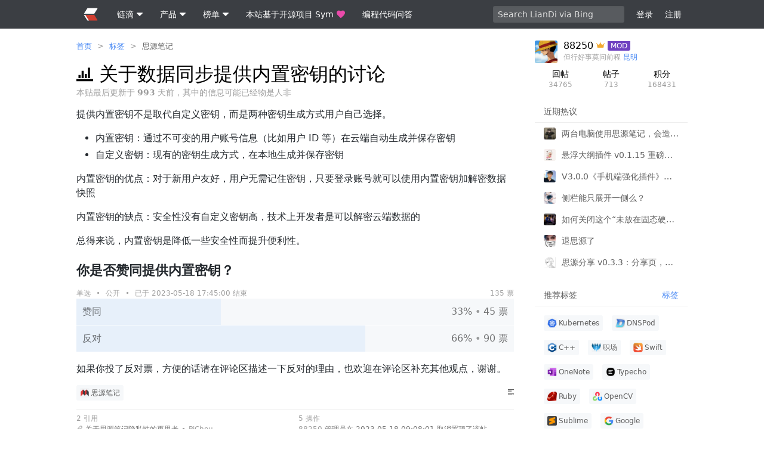

--- FILE ---
content_type: text/html; charset=utf-8
request_url: https://ld246.com/article/1683798917454/comment/1684243602147
body_size: 28300
content:
<!DOCTYPE html>
<html lang="zh-cmn-Hans">
<head>
    <meta charset="utf-8"/>
    <meta http-equiv="X-UA-Compatible" content="IE=edge">
    <meta name="viewport" content="width=device-width, initial-scale=1.0, maximum-scale=1.0, user-scalable=0"/>
    <meta name="theme-color" content="#3b3e43">
    <meta name="apple-mobile-web-app-capable" content="yes">
    <meta name="mobile-web-app-capable" content="yes"/>
    <meta name="apple-mobile-web-app-status-bar-style" content="black">




    <meta name="format-detection" content="telephone=no"/>
    <title>关于数据同步提供内置密钥的讨论 - source&nbsp;的回帖 - 链滴</title>
        <meta name="description" content="提供内置密钥不是取代自定义密钥，而是两种密钥生成方式用户自己选择。 内置密钥：通过不可变的用户账号信息（比如用户 ID 等）在云端自动生成并保存密钥 自定义密钥：现有的密钥生成方式，在本地生成并保存密钥 内置密钥的优点：对于新用户友好，用户无需记住密钥，只要登录账号就可以使用内置密钥加解密数据快照 内置密钥的缺点：安全"/>
        <meta property="og:description" content="提供内置密钥不是取代自定义密钥，而是两种密钥生成方式用户自己选择。 内置密钥：通过不可变的用户账号信息（比如用户 ID 等）在云端自动生成并保存密钥 自定义密钥：现有的密钥生成方式，在本地生成并保存密钥 内置密钥的优点：对于新用户友好，用户无需记住密钥，只要登录账号就可以使用内置密钥加解密数据快照 内置密钥的缺点：安全"/>
    <link rel="preconnect" href="https://ld246.com"/>
    <link rel="preconnect" href="https://b3logfile.com"/>
    <link class="hacpai-favicon" rel="icon" type="image/png" href="https://ld246.com/images/favicon.png"/>
    <link class="hacpai-favicon" rel="apple-touch-icon" href="https://ld246.com/images/apple-touch-icon.png">
    <link class="hacpai-favicon" rel="shortcut icon" type="image/x-icon" href="https://ld246.com/images/faviconH.png">
            <meta name="robots" content="all"/>
    <meta name="copyright" content="B3log"/>
    <meta http-equiv="Window-target" content="_top"/>
    <meta property="og:locale" content="zh-cmn-Hans"/>
    <meta property="og:title" content="关于数据同步提供内置密钥的讨论 - source&nbsp;的回帖 - 链滴"/>
    <meta property="og:site_name" content="链滴"/>
    <meta property="og:url"
          content="https://ld246.com/article/1683798917454/comment/1684243602147"/>
        <meta property="og:image" content="https://b3logfile.com/avatar/1353745196354_1556262761146.png?imageView2/1/w/256/h/256/interlace/0/q/100"/>
    <link rel="search" type="application/opensearchdescription+xml" title="LianDi" href="/opensearch.xml">
    <link rel="stylesheet" type="text/css" href="https://ld246.com/js/lib/vditor/dist/index.css?v=3.10.1">
    <script defer src="https://ld246.com/js/common/icon/classic/icon.js"></script>
<script defer src="https://ld246.com/js/lib/jquery.min.js"></script>
<script defer src="https://ld246.com/js/lib/lib.js"></script>
<script defer src="https://ld246.com/js/lib/vditor/dist/index.min.js?v=3.10.2b1"></script>
    <script type="text/javascript" charset="UTF-8" src="https://cdn.wwads.cn/js/makemoney.js" async></script>
    <script>var _hmt = _hmt || [];(function() {var hm = document.createElement("script");hm.src = "https://hm.baidu.com/hm.js?5aca0a0f4cab53fc6513525f5fe51343";var s = document.getElementsByTagName("script")[0]; s.parentNode.insertBefore(hm, s);})();</script>
    <link rel="canonical"
        href="https://ld246.com/article/1683798917454/comment/1684243602147"
>
        <link rel="prev" title="请问闪卡中能否实现刮刮卡的功能？"
              href="https://ld246.com/article/1683793900819">
        <link rel="next" title="新建子文档无法显示在页签上及布局混乱等问题" href="https://ld246.com/article/1683801881903">
    <meta property="og:type" content="article"/>
    <meta property="article:published_time" content="2023-05-11 17:55:16"/>
    <meta property="article:modified_time" content="2023-05-11 19:09:06"/>
    <meta property="og:release_date" content="2023-05-11 17:55:16"/>
    <meta property="og:author" content="88250"/>
    <meta property="og:bbs:replay" content="86"/>
        <meta property="article:tag" content="思源笔记"/>
<script defer src="https://ld246.com/dist/skins/classic/article.ec24b51b8f9c7bfb64c6.js"></script><link href="https://ld246.com/dist/skins/classic/article.d2bb9bf2bdd6194b7bb1.css" rel="stylesheet"></head>
<body class="article fn__flex-column">
    <header class="nav">
        <div class="wrapper">

                <a class="nav__logo" href="https://ld246.com">
                    <svg>
                        <use xlink:href="#iconLogo"></use>
                    </svg>
                </a>
                
            <nav class="nav-tabs">
                <div class="details">
                    <summary>
                        <span class="nav__item">
                            链滴
                            <div class="fn__space5"></div>
                            <svg class="svg--small nav__svg--show">
                                <use xlink:href="#iconChevronDown"></use>
                            </svg>
                        </span>
                    </summary>
                    <details-menu class="fn__layer fn__layer--big">
                        <a class="item" href="https://ld246.com/article/1440573175609">社区愿景和功能特性</a>
                        <hr>
                        <a class="item" href="https://ld246.com/guide/markdown">优雅的 Markdown 所见即所得编辑</a>
                        <a class="item" href="https://ld246.com/article/1474030007391">快捷键交互</a>
                        <hr>
                        <a class="item" href="https://ld246.com/article/1458317916817">随时自由编辑分享内容</a>
                        <a class="item" href="https://ld246.com/article/1533643205025">支持注销账号来去自由</a>
                        <hr>
                        <a class="item" href="https://ld246.com/article/1546941897596">分布式社区网络</a>
                        <a class="item" href="https://ld246.com/article/1488603534762">开放 API</a>
                    </details-menu>
                </div>
                <div class="details">
                    <summary>
                        <span class="nav__item">
                            产品
                            <div class="fn__space5"></div>
                            <svg class="svg--small nav__svg--show">
                                <use xlink:href="#iconChevronDown"></use>
                            </svg>
                        </span>
                    </summary>
                    <details-menu class="fn__layer fn__layer--big">
                        <a class="item" target="_blank" rel="noopener nofollow"
                           href="https://b3log.org/sym">Symphony 社区系统（Java）</a>
                        <a class="item" target="_blank" rel="noopener nofollow" href="https://b3log.org/solo">Solo 博客系统（Java）</a>
                        <a class="item" target="_blank" rel="noopener nofollow" href="https://b3log.org/vditor">Vditor 编辑器（TypeScript）</a>
                        <a class="item" target="_blank" rel="noopener nofollow" href="https://b3log.org/siyuan">思源笔记（Electron、Go）</a>
                        <a class="item" target="_blank" rel="noopener nofollow" href="https://github.com/88250/pipe">Pipe 博客平台（Vue、Go）</a>
                        <hr>
                        <a class="item" href="https://ld246.com/article/1568439160728">发展计划表</a>
                        <a class="item" href="https://ld246.com/article/1571542981532">发展简史</a>
                    </details-menu>
                </div>
                <div class="details">
                    <summary>
                        <span class="nav__item">
                            榜单
                            <div class="fn__space5"></div>
                            <svg class="svg--small nav__svg--show">
                                <use xlink:href="#iconChevronDown"></use>
                            </svg>
                        </span>
                    </summary>
                    <details-menu class="fn__layer fn__layer--big">
                        <a class="item" href="https://ld246.com/top/github/repo">GitHub 仓库排行</a>
                        <a class="item" href="https://ld246.com/top/article/reward">帖子打赏排行</a>
                        <a class="item" href="https://ld246.com/top/solo">Solo 博客端排行</a>
                        <a class="item" href="https://ld246.com/top/point/balance">积分排行</a>
                        <a class="item" href="https://ld246.com/top/au/today">活跃度排行</a>
                        <a class="item" href="https://ld246.com/top/general">贡献排行</a>
                    </details-menu>
                </div>

                <a href="https://github.com/88250/symphony" target="_blank" rel="noopener nofollow" class="nav__item">
                    本站基于开源项目 Sym
                    <div class="fn__space5"></div>
                    <svg class="ft__pink nav__svg--show">
                        <use xlink:href="#iconHeart"></use>
                    </svg>
                </a>

                <a href="https://routinepanic.com" target="_blank" class="nav__item">
                    编程代码问答
                    <div class="fn__space5"></div>
                </a>
            </nav>
<div class="quick-search quick-search--unlogin">
        <input class="quickSearchInput input" type="text" placeholder="Search LianDi via Bing" required="required"/>
</div>
            <div class="user-nav">
                <span id="navLogin"
                      class="nav__item fn__left commonGoLogin">登录</span>
                <span id="navRegister"
                      class="nav__item fn__left commonGoRegister">注册</span>
            </div>
        </div>
    </header>
<div class="main fn__flex-1">
    <div class="wrapper">
        <div class="content">
<nav class="breadcrumb">
    <ol>
            <li>
                <a  href="https://ld246.com">首页</a>
            
            </li>
            <span class="fn__space5"></span>><span class="fn__space5"></span>
            <li>
                <a  href="https://ld246.com/tags">标签</a>
            
            </li>
            <span class="fn__space5"></span>><span class="fn__space5"></span>
            <li>
                <a class="ft-a-title" href="https://ld246.com/tag/siyuan">思源笔记</a>
            
            </li>
    </ol>
    <script type="application/ld+json">
        {"itemListElement":[{"item":"https://ld246.com","@type":"ListItem","name":"首页","position":1},{"item":"https://ld246.com/tags","@type":"ListItem","name":"标签","position":2},{"item":"https://ld246.com/tag/siyuan","@type":"ListItem","name":"思源笔记","position":3}],"@type":"BreadcrumbList","@context":"https://schema.org"}
    </script>
</nav>
            <div class="fn__flex">
                <h1 class="article-title fn__flex-1" itemprop="name">
    <span class="tooltipped tooltipped__w" aria-label="投票"><svg><use xlink:href="#iconTop"></use></svg></span>
                    关于数据同步提供内置密钥的讨论
                </h1>
                <div class="article__info fn__flex-inline">
                </div>
            </div>


                <div class="ft-fade">
                    本贴最后更新于 <b>993</b> 天前，其中的信息可能已经物是人非
                </div>
                <article class="vditor-reset article-content"
                         data-link="https://ld246.com/article/1683798917454"
                         data-author="88250">
                    <p>提供内置密钥不是取代自定义密钥，而是两种密钥生成方式用户自己选择。</p>
<ul>
<li>内置密钥：通过不可变的用户账号信息（比如用户 ID 等）在云端自动生成并保存密钥</li>
<li>自定义密钥：现有的密钥生成方式，在本地生成并保存密钥</li>
</ul>
<p>内置密钥的优点：对于新用户友好，用户无需记住密钥，只要登录账号就可以使用内置密钥加解密数据快照</p>
<p>内置密钥的缺点：安全性没有自定义密钥高，技术上开发者是可以解密云端数据的</p>
<p>总得来说，内置密钥是降低一些安全性而提升便利性。</p>
<p><div class="articlePoll">
    <h3>你是否赞同提供内置密钥？</h3>
    <div class="fn__flex ft__fade ft__smaller">
        <span class="fn__flex-1">
            单选
            <span class="fn__space5"></span>•<span class="fn__space5"></span>
            公开
            <span class="fn__space5"></span>•<span class="fn__space5"></span>
        已于 2023-05-18 17:45:00 结束
        </span>
        <span>
            135 票
        </span>
    </div>
    <div class="ft__gray">
        <div class="poll" data-id="1683798382752">
            <div class="poll__percent" style="width: 33%"></div>
            <div class="fn__flex poll__opts">
                <div class="fn__flex-1 fn__shrink">
                    赞同
                </div>
                <div class="fn__space5"></div>
                <div class="fn__flex-center">
                    33%
                    <span class="ft__fade">•</span>
                    45 票
                </div>
            </div>
        </div>
        <div class="fn__clear">
        </div>
        <div class="poll" data-id="1683798382803">
            <div class="poll__percent" style="width: 66%"></div>
            <div class="fn__flex poll__opts">
                <div class="fn__flex-1 fn__shrink">
                    反对
                </div>
                <div class="fn__space5"></div>
                <div class="fn__flex-center">
                    66%
                    <span class="ft__fade">•</span>
                    90 票
                </div>
            </div>
        </div>
        <div class="fn__clear">
        </div>
    </div>
</div>
</p>
<p>如果你投了反对票，方便的话请在评论区描述一下反对的理由，也欢迎在评论区补充其他观点，谢谢。</p>
                </article>


            <div class="article-tail">
                <div class="fn-flex">
                    <ul class="tag-desc fn-flex-1 tag-desc--right">
<li data-id="1598847158185">
    <a href="https://ld246.com/tag/siyuan" pjax-title="思源笔记 - 标签 - 链滴">
        <div data-src="https://b3logfile.com/tag/思源笔记-Zi3JC2W.png?imageView2/2/w/96/h/96/q/100" alt="思源笔记"></div>
    思源笔记
    </a>
    <div>
        <div class="vditor-reset ft__smaller"><p><a href="https://ld246.com/forward?goto=https%3A%2F%2Fb3log.org%2Fsiyuan" target="_blank" rel="nofollow ugc">思源笔记</a>是一款隐私优先的个人知识管理系统，支持完全离线使用，同时也支持端到端加密同步。</p>
<p>融合块、大纲和双向链接，重构你的思维。</p></div>
        <span class="fn-right ft__fade">
                <span class="article-level4">28904</span>
                引用
                •
                <span class="article-level4">121794</span>
                回帖
        </span>
    </div>
</li>
                    </ul>
                    <details class="details action__item articleMenuBtn fn__flex-center">
                        <summary>
                            <svg class="svg--small">
                                <use xlink:href="#iconArticle"></use>
                            </svg>
                        </summary>
                        <details-menu class="fn__layer"></details-menu>
                    </details>
                </div>

                <div id="articleActionPanel" class="comment__action"></div>

                    <div class="fn__flex article__cmt-refs">
                            <div class="fn__flex-1">
                                <span class="ft__fade">2 引用</span>
                                        <div class="fn__flex">
                                            <a href="https://ld246.com/article/1545870376290"
                                               class="tooltipped__n tooltipped fn__flex-center"
                                               aria-label="帖子引用"
                                               target="_blank" rel="noopener nofollow">
                                                <svg class="svg--small ft__fade">
                                                    <use xlink:href="#iconLink"></use>
                                                </svg>
                                            </a>
                                            <span class="fn__space5"></span>
                                            <a class="ft__gray" href="https://ld246.com/article/1692956368741">关于思源笔记隐私性的再思考</a>
                                            <span class="fn__space5"></span>
                                            <span class="ft__fade">•</span>
                                            <span class="fn__space5"></span>
                                            <a href="https://ld246.com/member/PiChou"
                                               class="tooltipped__user ft__fade"
                                               aria-name="PiChou">PiChou</a>
                                        </div>
                                        <div class="fn__flex">
                                            <a href="https://ld246.com/article/1545870376290"
                                               class="tooltipped__n tooltipped fn__flex-center"
                                               aria-label="回帖引用"
                                               target="_blank" rel="noopener nofollow">
                                                <svg class="svg--small ft__fade">
                                                    <use xlink:href="#iconChat"></use>
                                                </svg>
                                            </a>
                                            <span class="fn__space5"></span>
                                            <a class="ft__gray" href="https://ld246.com/article/1692001745309/comment/1692005055946">更新到最新版，同步 webdav 需要登陆账号？</a>
                                            <span class="fn__space5"></span>
                                            <span class="ft__fade">•</span>
                                            <span class="fn__space5"></span>
                                            <a href="https://ld246.com/member/qiancang"
                                               class="tooltipped__user ft__fade"
                                               aria-name="qiancang">qiancang</a>
                                        </div>
                            </div>
                            <span class="fn__space5"></span>
                            <span class="fn__space5"></span>
                            <div class="fn__flex-1">
                                <span class="ft__fade">5 操作</span>
                                        <div>
                                            <a href="https://ld246.com/member/88250"
                                               aria-name="88250"
                                               class="ft__fade tooltipped__user">88250</a>
                                            <span class="ft__gray">管理员在 2023-05-18 09:08:01 取消置顶了该帖</span>
                                        </div>
                                        <div>
                                            <a href="https://ld246.com/member/88250"
                                               aria-name="88250"
                                               class="ft__fade tooltipped__user">88250</a>
                                            <span class="ft__gray">管理员在 2023-05-11 22:29:16 置顶了该帖</span>
                                        </div>
                                        <div>
                                            <a href="https://ld246.com/member/88250"
                                               aria-name="88250"
                                               class="ft__fade tooltipped__user">88250</a>
                                            <span class="ft__gray">在 2023-05-11 19:09:06 更新了该帖</span>
                                        </div>
                                    <details class="details action__item fn__flex-center">
                                        <summary>
                                            <svg class="svg--small">
                                                <use xlink:href="#iconMore"></use>
                                            </svg>
                                        </summary>
                                        <details-menu class="fn__layer">
                                                    <a class="item" href="https://ld246.com/member/88250">
                                                        88250
                                                        在 2023-05-11 18:54:39 更新了该帖
                                                    </a>
                                                    <a class="item" href="https://ld246.com/member/88250">
                                                        88250
                                                        在 2023-05-11 17:57:25 置顶了该帖
                                                    </a>
                                        </details-menu>
                                    </details>
                            </div>
                    </div>

                <div class="article__meta">
                    <div>
                        <a rel="author" href="https://ld246.com/member/88250">
                            <div class="avatar fn__left tooltipped__user"
                                 data-src="https://b3logfile.com/avatar/1353745196354_1556262761146.png?imageView2/1/w/96/h/96/interlace/0/q/100"
                                 aria-name="88250"></div>
                        </a>
                        <div class="article__titles">
                                <a href="https://ld246.com/subscribe/siyuan" target="_blank" class="tooltipped tooltipped__ne" aria-label="订阅者"><svg version='1.1' xmlns='http://www.w3.org/2000/svg' width='32' height='32' viewBox='0 0 32 32' style='color:#f3a92f'>     <path d='M2.288 12.643l23.487 12.853c0.286 0.153 0.477 0.45 0.477 0.791 0 0.082-0.011 0.161-0.032 0.237l0.001-0.006c-0.119 0.395-0.479 0.678-0.905 0.678-0.004 0-0.009 0-0.013 0h-19.439c-0.958 0-1.766-0.684-1.885-1.595l-1.691-12.956z'></path>     <path d='M29.676 12.643l-1.691 12.957c-0.119 0.911-0.927 1.594-1.884 1.594h-19.442c-0.004 0-0.009 0-0.013 0-0.425 0-0.785-0.281-0.903-0.668l-0.002-0.007c-0.019-0.070-0.031-0.15-0.031-0.232 0-0.341 0.191-0.638 0.472-0.788l0.005-0.002 23.487-12.853z'></path>     <path d='M15.413 8.369l10.394 15.921c0.378 0.579 0.407 1.317 0.076 1.924-0.328 0.591-0.948 0.985-1.66 0.985 0 0-0.001 0-0.001 0h-17.617c-0.694 0-1.331-0.378-1.661-0.985-0.144-0.26-0.229-0.569-0.229-0.899 0-0.382 0.114-0.736 0.31-1.033l-0.004 0.007 10.394-15.921z'></path>     <path d='M15.396 8.403l11.659 15.921c0.401 0.579 0.432 1.317 0.081 1.924-0.361 0.594-1.005 0.985-1.741 0.985-0.008 0-0.017 0-0.025 0h-9.344l-0.63-18.83z'></path>     <path d='M13.868 6.478c0 0.946 0.767 1.712 1.712 1.712s1.712-0.767 1.712-1.712v0c0-0.945-0.766-1.712-1.712-1.712s-1.712 0.766-1.712 1.712v0zM28.577 10.818c0 0.945 0.766 1.712 1.712 1.712s1.712-0.766 1.712-1.712v0c0-0.945-0.766-1.712-1.712-1.712s-1.712 0.766-1.712 1.712v0zM0 10.822c0 0.945 0.766 1.712 1.712 1.712s1.712-0.766 1.712-1.712v0c0-0.945-0.766-1.712-1.712-1.712s-1.712 0.766-1.712 1.712v0z'></path> </svg></a>
                        </div>
                    </div>
                    <div class="fn__flex-1">
                        <div id="articleMeta" class="fn__clear">
                            <span class="tooltipped__w tooltipped meta__more articleParticipantsBtn ft-a-title"
                                  aria-label="更多">
                                <svg class="fn__deg"><use xlink:href="#iconChevronDown"></use></svg>
                            </span>
                            <a rel="author" href="https://ld246.com/member/88250"
                               class="article__stats article__stats--a tooltipped tooltipped__e"
                               aria-label="2023-05-11 17:55:16">
                                <span class="article__cnt">88250</span>
                                <time>2 年前 </time>
                            </a>

                                <a href="https://ld246.com/city/昆明" target="_blank"
                                   rel="nofollow"
                                   class="article__stats article__stats--a">
                                    <span class="article__cnt">昆明</span>
                                    位置
                                </a>

                            <div id="articleStats">


    <div class="article__stats fn__pointer usersInteracts article__stats--a"
         data-type="article"
         data-kind="thank"
         data-oid="1683798917454">
        <span class="article__cnt">1</span>
        <span class="fn__flex-inline">
            感谢
            <span class="fn__space5"></span>
            <svg>
                <use xlink:href="#iconHeart"></use>
            </svg>
        </span>
    </div>

    <div class="article__stats fn__pointer usersInteracts article__stats--a"
         data-type="article"
         data-kind="watch"
         data-oid="1683798917454">
        <span id="articleFollowCnt" class="article__cnt">1</span>
        关注
    </div>

    <div class="article__stats fn__pointer usersInteracts article__stats--a"
         data-type="article"
         data-kind="follow"
         data-oid="1683798917454">
        <span id="articleCollectCnt" class="article__cnt">2</span>
        收藏
    </div>

                            </div>

                                <div class="article__stats">
                                    <span class="article__cnt">
                                        2
                                    </span>
                                    引用
                                </div>
                                <div class="article__stats">
                    <span class="article__cnt">
                        5
                    </span>
                                    操作
                                </div>

                                <span class="article__stats articleParticipantsBtn">
                    <span class="article__cnt article-level4">86</span>
                    回帖
                </span>

                                    <div class="article__participant" data-oid="1622718220689">
                                        <div class="avatar-small tooltipped__user"
                                             aria-name="leolee"
                                             data-src="https://b3logfile.com/avatar/1622718220689_1622721438515.png?imageView2/1/w/64/h/64/interlace/0/q/100"></div>
                                            <span class="article__participant-cnt">
                            4
                        </span>
                                    </div>
                                    <div class="article__participant" data-oid="1647830922497">
                                        <div class="avatar-small tooltipped__user"
                                             aria-name="qiancang"
                                             data-src="https://b3logfile.com/avatar/1647830922497_1666196426606.jpeg?imageView2/1/w/64/h/64/interlace/0/q/100"></div>
                                    </div>
                                    <div class="article__participant" data-oid="1623681443510">
                                        <div class="avatar-small tooltipped__user"
                                             aria-name="EberhardLin"
                                             data-src="https://b3logfile.com/avatar/1623681443510_1762534346079.png?imageView2/1/w/64/h/64/interlace/0/q/100"></div>
                                    </div>
                                    <div class="article__participant" data-oid="1623046282914">
                                        <div class="avatar-small tooltipped__user"
                                             aria-name="flying218"
                                             data-src="https://b3logfile.com/avatar/1623046282914.png?imageView2/1/w/64/h/64/interlace/0/q/100"></div>
                                    </div>
                                    <div class="article__participant" data-oid="1648090192276">
                                        <div class="avatar-small tooltipped__user"
                                             aria-name="bug320"
                                             data-src="https://b3logfile.com/avatar/1648090192276_1648090338564.jpeg?imageView2/1/w/64/h/64/interlace/0/q/100"></div>
                                    </div>
                                    <div class="article__participant" data-oid="1630981075154">
                                        <div class="avatar-small tooltipped__user"
                                             aria-name="cyanc"
                                             data-src="https://b3logfile.com/avatar/1630981075154_1682697882822.png?imageView2/1/w/64/h/64/interlace/0/q/100"></div>
                                    </div>
                                    <div class="article__participant" data-oid="1714732875498">
                                        <div class="avatar-small tooltipped__user"
                                             aria-name="xc2024"
                                             data-src="https://b3logfile.com/avatar/1714732875498_1714733986622.png?imageView2/1/w/64/h/64/interlace/0/q/100"></div>
                                    </div>
                                    <div class="article__participant" data-oid="1636115224433">
                                        <div class="avatar-small tooltipped__user"
                                             aria-name="suiji"
                                             data-src="https://b3logfile.com/avatar/1636115224433_1636115709035.jpeg?imageView2/1/w/64/h/64/interlace/0/q/100"></div>
                                    </div>
                        </div>
                        <div class="fn__clear article__view">
                            <span class="tooltipped__n tooltipped fn__flex-inline" aria-label="总访问计数">
                    <svg><use xlink:href="#iconTop"></use></svg>
                    <span class="article-level4">9.2k</span>
                </span>

                                <span class="fn__flex-inline tooltipped__n tooltipped" aria-label="登录用户浏览">
                    <svg><use xlink:href="#iconLogo"></use></svg> 1.2k
                </span>

                                <span class="fn__flex-inline tooltipped__n tooltipped" aria-label="谷歌搜索引擎抓取">
                    <svg><use xlink:href="#iconGoogle"></use></svg> 250
                </span>

                                <span class="fn__flex-inline tooltipped__n tooltipped" aria-label="必应搜索引擎抓取">
                    <svg><use xlink:href="#iconBing"></use></svg> 4.8k
                </span>


                                <span class="fn__flex-inline tooltipped__n tooltipped" aria-label="百度搜索引擎抓取">
                    <svg><use xlink:href="#iconBaidu"></use></svg> 140
                </span>

                                <span class="fn__flex-inline tooltipped__n tooltipped" aria-label="搜狗搜索引擎抓取">
                    <svg><use xlink:href="#iconSogou"></use></svg> 94
                </span>



                                <span class="fn__flex-inline tooltipped__n tooltipped" aria-label="其他访问">
                    <svg><use xlink:href="#iconMore"></use></svg> 2.7k
                </span>
                        </div>
                    </div>
                </div>
            </div>
                    <div class="module">
                        <div class="module-header">
                            <h2>
                                相关帖子
                            </h2>
                        </div>
                        <div class="module-panel">
    <ul class="listAjax hotkey">
<li class="article-list__item fn__bgcfff">

        <div class="fn__flex">
            <div class="fn__flex article-list__panel fn__flex-1">
                <div class="fn__flex-1 fn__flex">
                    <div class="fn__flex-1">
                        <h2 class="article-list__title article-list__title--view fn__flex-1">
    <span class="tooltipped tooltipped__w" aria-label="提问"><svg><use xlink:href="#iconAsk"></use></svg></span>
                            <a data-id="1769623292147" data-type="5"
                               
                               href="https://ld246.com/article/1769623292147"
                               target="_blank">如何隔离个人和工作两个笔记空间</a>
                        </h2>
                        <a href="https://ld246.com/article/1769623292147" class="article-list__abstract">
                            各位大佬，思源笔记是只能创建笔记本吗，但是这样，我的个人笔记和工作笔记，打的标签会相互串通，就是有没有办法，把这两个隔离开，像 ob 一样独立的两个库，因为我在的工作笔记存在给别人看的需求，但是我又不想个人笔记被别人看到，所以想问问，有没有变成两个库的办法
                        </a>
                    </div>
                </div>
                <div class="article-list__user fn__flex fn__flex-center">
                    <a href="https://ld246.com/member/konq">
                        <div class="avatar-small tooltipped__user"
                             aria-name="konq"
                             data-src="https://b3logfile.com/avatar/1697557530278_1697557626117.png?imageView2/1/w/48/h/48/interlace/0/q/100"></div>
                    </a>

                            <a href="https://ld246.com/member/JeffreyChen">
                                <div class="avatar-small tooltipped__user article-list__participant"
                                     aria-name="JeffreyChen"
                                     data-src="https://b3logfile.com/avatar/1672108273034_1737215061808.png?imageView2/1/w/64/h/64/interlace/0/q/100"></div>
                            </a>
                </div>
                    <a class="tooltipped tooltipped__n article-list__cnt fn__flex-center"
                       aria-label="悬赏积分" href="https://ld246.com/article/1769623292147"
                       target="_blank">
                            <span class="article-level1">
                            100
                        </span>
                    </a>
                <a class="tooltipped tooltipped__n article-list__cnt fn__flex-center"
                   aria-label="2026-01-29 02:07"
                   href="https://ld246.com/article/1769623292147"
                   class="article-list__date fn__flex-center"
                   target="_blank">
                    <span class="article-list__date fn__flex-center">17 分钟前</span>
                </a>
            </div>
        </div>

        <div class="fn-relative">
        <span class="heat tooltipped tooltipped__n" aria-label="帖子活跃度"
              style="width:0px"></span>
        </div>
</li>
<li class="article-list__item fn__bgcfff">

        <div class="fn__flex">
            <div class="fn__flex article-list__panel fn__flex-1">
                <div class="fn__flex-1 fn__flex">
                    <div class="fn__flex-1">
                        <h2 class="article-list__title article-list__title--view fn__flex-1">
                            <a data-id="1769613106088" data-type="0"
                               
                               href="https://ld246.com/article/1769613106088"
                               target="_blank">数据库分行显示问题</a>
                        </h2>
                        <a href="https://ld246.com/article/1769613106088" class="article-list__abstract">
                            使用数据库建立任务清单，在任务进展中分行显示进展内容，但分行内容编辑完成后即恢复一行的状态。 [图片] [图片]
                        </a>
                    </div>
                </div>
                <div class="article-list__user fn__flex fn__flex-center">
                    <a href="https://ld246.com/member/Domore0330">
                        <div class="avatar-small tooltipped__user"
                             aria-name="Domore0330"
                             data-src="https://b3logfile.com/avatar/1742196634430_1742196881414.jpeg?imageView2/1/w/48/h/48/interlace/0/q/100"></div>
                    </a>

                            <a href="https://ld246.com/member/JeffreyChen">
                                <div class="avatar-small tooltipped__user article-list__participant"
                                     aria-name="JeffreyChen"
                                     data-src="https://b3logfile.com/avatar/1672108273034_1737215061808.png?imageView2/1/w/64/h/64/interlace/0/q/100"></div>
                            </a>
                </div>
                    <a class="tooltipped tooltipped__n article-list__cnt fn__flex-center"
                       aria-label="浏览计数" href="https://ld246.com/article/1769613106088"
                       target="_blank">
                            <span class="article-level0">
                        12
                    </span>
                    </a>
                <a class="tooltipped tooltipped__n article-list__cnt fn__flex-center"
                   aria-label="2026-01-28 23:15"
                   href="https://ld246.com/article/1769613106088"
                   class="article-list__date fn__flex-center"
                   target="_blank">
                    <span class="article-list__date fn__flex-center">3 小时前</span>
                </a>
            </div>
        </div>

        <div class="fn-relative">
        <span class="heat tooltipped tooltipped__n" aria-label="帖子活跃度"
              style="width:0px"></span>
        </div>
</li>
<li class="article-list__item fn__bgcfff">

        <div class="fn__flex">
            <div class="fn__flex article-list__panel fn__flex-1">
                <div class="fn__flex-1 fn__flex">
                    <div class="fn__flex-1">
                        <h2 class="article-list__title article-list__title--view fn__flex-1">
    <span class="tooltipped tooltipped__w" aria-label="提问"><svg><use xlink:href="#iconAsk"></use></svg></span>
                            <a data-id="1769612991870" data-type="5"
                               
                               href="https://ld246.com/article/1769612991870"
                               target="_blank">请教镜像数据库同视图下，分组折叠、展开是否能不同步</a>
                        </h2>
                        <a href="https://ld246.com/article/1769612991870" class="article-list__abstract">
                            
                        </a>
                    </div>
                </div>
                <div class="article-list__user fn__flex fn__flex-center">
                    <a href="https://ld246.com/member/duandun">
                        <div class="avatar-small tooltipped__user"
                             aria-name="duandun"
                             data-src="https://b3logfile.com/avatar/1606548217686.png?imageView2/1/w/48/h/48/interlace/0/q/100"></div>
                    </a>

                            <a href="https://ld246.com/member/EmptyLight">
                                <div class="avatar-small tooltipped__user article-list__participant"
                                     aria-name="EmptyLight"
                                     data-src="https://b3logfile.com/avatar/1692373839778_1719500734128.jpeg?imageView2/1/w/64/h/64/interlace/0/q/100"></div>
                            </a>
                </div>
                    <a class="tooltipped tooltipped__n article-list__cnt fn__flex-center"
                       aria-label="悬赏积分" href="https://ld246.com/article/1769612991870"
                       target="_blank">
                            <span class="article-level0">
                            20
                        </span>
                    </a>
                <a class="tooltipped tooltipped__n article-list__cnt fn__flex-center"
                   aria-label="2026-01-29 00:49"
                   href="https://ld246.com/article/1769612991870"
                   class="article-list__date fn__flex-center"
                   target="_blank">
                    <span class="article-list__date fn__flex-center">1 小时前</span>
                </a>
            </div>
        </div>

        <div class="fn-relative">
        <span class="heat tooltipped tooltipped__n" aria-label="帖子活跃度"
              style="width:0px"></span>
        </div>
</li>
<li class="article-list__item fn__bgcfff">

        <div class="fn__flex">
            <div class="fn__flex article-list__panel fn__flex-1">
                <div class="fn__flex-1 fn__flex">
                    <div class="fn__flex-1">
                        <h2 class="article-list__title article-list__title--view fn__flex-1">
                            <a data-id="1769610715566" data-type="0"
                               
                               href="https://ld246.com/article/1769610715566"
                               target="_blank">v3.5.4 关于工作空间的提示</a>
                        </h2>
                        <a href="https://ld246.com/article/1769610715566" class="article-list__abstract">
                            在更新 v3.5.4 版本后，每次打开思源笔记都会提示“工作空间未放置在固态硬盘上，这会导致显著的性能下降，建议将工作空间放置在固态硬盘上使用 v3.5.4” 用的是笔记本电脑，用的就是固态硬盘。 [图片]
                        </a>
                    </div>
                </div>
                <div class="article-list__user fn__flex fn__flex-center">
                    <a href="https://ld246.com/member/Clymer">
                        <div class="avatar-small tooltipped__user"
                             aria-name="Clymer"
                             data-src="https://b3logfile.com/avatar/1668963850869_1668964726208.jpeg?imageView2/1/w/48/h/48/interlace/0/q/100"></div>
                    </a>

                            <a href="https://ld246.com/member/JeffreyChen">
                                <div class="avatar-small tooltipped__user article-list__participant"
                                     aria-name="JeffreyChen"
                                     data-src="https://b3logfile.com/avatar/1672108273034_1737215061808.png?imageView2/1/w/64/h/64/interlace/0/q/100"></div>
                            </a>
                            <a href="https://ld246.com/member/88250">
                                <div class="avatar-small tooltipped__user article-list__participant"
                                     aria-name="88250"
                                     data-src="https://b3logfile.com/avatar/1353745196354_1556262761146.png?imageView2/1/w/64/h/64/interlace/0/q/100"></div>
                            </a>
                </div>
                    <a class="tooltipped tooltipped__n article-list__cnt fn__flex-center"
                       aria-label="浏览计数" href="https://ld246.com/article/1769610715566"
                       target="_blank">
                            <span class="article-level0">
                        19
                    </span>
                    </a>
                <a class="tooltipped tooltipped__n article-list__cnt fn__flex-center"
                   aria-label="2026-01-28 22:40"
                   href="https://ld246.com/article/1769610715566"
                   class="article-list__date fn__flex-center"
                   target="_blank">
                    <span class="article-list__date fn__flex-center">3 小时前</span>
                </a>
            </div>
        </div>

        <div class="fn-relative">
        <span class="heat tooltipped tooltipped__n" aria-label="帖子活跃度"
              style="width:0px"></span>
        </div>
</li>
<li class="article-list__item fn__bgcfff">

        <div class="fn__flex">
            <div class="fn__flex article-list__panel fn__flex-1">
                <div class="fn__flex-1 fn__flex">
                    <div class="fn__flex-1">
                        <h2 class="article-list__title article-list__title--view fn__flex-1">
                            <a data-id="1769608002108" data-type="0"
                               
                               href="https://ld246.com/article/1769608002108"
                               target="_blank">代码块优化建议</a>
                        </h2>
                        <a href="https://ld246.com/article/1769608002108" class="article-list__abstract">
                            千问里代码块代码滚动到最后, 仍然可以点击右上角的工具栏, 比如复制, 就很方便 [图片] [图片]
                        </a>
                    </div>
                </div>
                <div class="article-list__user fn__flex fn__flex-center">
                    <a href="https://ld246.com/member/twgh">
                        <div class="avatar-small tooltipped__user"
                             aria-name="twgh"
                             data-src="https://b3logfile.com/avatar/1698232039083_1698232142766.jpeg?imageView2/1/w/48/h/48/interlace/0/q/100"></div>
                    </a>

                            <a href="https://ld246.com/member/EmptyLight">
                                <div class="avatar-small tooltipped__user article-list__participant"
                                     aria-name="EmptyLight"
                                     data-src="https://b3logfile.com/avatar/1692373839778_1719500734128.jpeg?imageView2/1/w/64/h/64/interlace/0/q/100"></div>
                            </a>
                            <a href="https://ld246.com/member/JeffreyChen">
                                <div class="avatar-small tooltipped__user article-list__participant"
                                     aria-name="JeffreyChen"
                                     data-src="https://b3logfile.com/avatar/1672108273034_1737215061808.png?imageView2/1/w/64/h/64/interlace/0/q/100"></div>
                            </a>
                </div>
                    <a class="tooltipped tooltipped__n article-list__cnt fn__flex-center"
                       aria-label="浏览计数" href="https://ld246.com/article/1769608002108"
                       target="_blank">
                            <span class="article-level0">
                        20
                    </span>
                    </a>
                <a class="tooltipped tooltipped__n article-list__cnt fn__flex-center"
                   aria-label="2026-01-28 23:16"
                   href="https://ld246.com/article/1769608002108"
                   class="article-list__date fn__flex-center"
                   target="_blank">
                    <span class="article-list__date fn__flex-center">3 小时前</span>
                </a>
            </div>
        </div>

        <div class="fn-relative">
        <span class="heat tooltipped tooltipped__n" aria-label="帖子活跃度"
              style="width:0px"></span>
        </div>
</li>
<li class="article-list__item fn__bgcfff">

        <div class="fn__flex">
            <div class="fn__flex article-list__panel fn__flex-1">
                <div class="fn__flex-1 fn__flex">
                    <div class="fn__flex-1">
                        <h2 class="article-list__title article-list__title--view fn__flex-1">
                            <a data-id="1769607836250" data-type="0"
                               
                               href="https://ld246.com/article/1769607836250"
                               target="_blank">建议模仿 liquidtext 的锚点</a>
                        </h2>
                        <a href="https://ld246.com/article/1769607836250" class="article-list__abstract">
                            liquidtext 是 win 和 ipad 上标记 pdf 的 app，可以在 pdf 旁方便地做白板，其中一个很赞的功能是锚点，在 pdf 某处打个锚点和某个白板节点连起来，在阅读 pdf 时碰到锚点时点击就可以跳转到节点上面看笔记。 ▼ 把 pdf 与白板中的笔记连接起来 [图片] ▼ 用锚点进行尾注跳转：正文 ..
                        </a>
                    </div>
                </div>
                <div class="article-list__user fn__flex fn__flex-center">
                    <a href="https://ld246.com/member/kings1203">
                        <div class="avatar-small tooltipped__user"
                             aria-name="kings1203"
                             data-src="https://b3logfile.com/avatar/1767710822273_1767710950321.jpeg?imageView2/1/w/48/h/48/interlace/0/q/100"></div>
                    </a>

                </div>
                    <a class="tooltipped tooltipped__n article-list__cnt fn__flex-center"
                       aria-label="浏览计数" href="https://ld246.com/article/1769607836250"
                       target="_blank">
                            <span class="article-level0">
                        24
                    </span>
                    </a>
                <a class="tooltipped tooltipped__n article-list__cnt fn__flex-center"
                   aria-label="2026-01-28 21:43"
                   href="https://ld246.com/article/1769607836250"
                   class="article-list__date fn__flex-center"
                   target="_blank">
                    <span class="article-list__date fn__flex-center">4 小时前</span>
                </a>
            </div>
        </div>

        <div class="fn-relative">
        <span class="heat tooltipped tooltipped__n" aria-label="帖子活跃度"
              style="width:0px"></span>
        </div>
</li>
<li class="article-list__item fn__bgcfff">

        <div class="fn__flex">
            <div class="fn__flex article-list__panel fn__flex-1">
                <div class="fn__flex-1 fn__flex">
                    <div class="fn__flex-1">
                        <h2 class="article-list__title article-list__title--view fn__flex-1">
                            <a data-id="1769604585679" data-type="0"
                               
                               href="https://ld246.com/article/1769604585679"
                               target="_blank">时间记录与思源联动方案分享</a>
                        </h2>
                        <a href="https://ld246.com/article/1769604585679" class="article-list__abstract">
                            最终效果：实现时间记录（lifelog）并将数据导入到思源笔记 原文：时间记录与思源联动方案分享 适用于：想要通过手机 APP 进行时间记录，并将记录数据同步到思源笔记的用户，以方便进行数据管理和分析。 安卓手机端进行时间记录的 app： [图片] Razeeman/Android-SimpleTimeTracker: ..
                        </a>
                    </div>
                </div>
                <div class="article-list__user fn__flex fn__flex-center">
                    <a href="https://ld246.com/member/stevehfut">
                        <div class="avatar-small tooltipped__user"
                             aria-name="stevehfut"
                             data-src="https://b3logfile.com/avatar/1708011536082_1738053018017.png?imageView2/1/w/48/h/48/interlace/0/q/100"></div>
                    </a>

                            <a href="https://ld246.com/member/hesy">
                                <div class="avatar-small tooltipped__user article-list__participant"
                                     aria-name="hesy"
                                     data-src="https://b3logfile.com/avatar/1695143217319_1718293605387.jpeg?imageView2/1/w/64/h/64/interlace/0/q/100"></div>
                            </a>
                            <a href="https://ld246.com/member/Wetoria">
                                <div class="avatar-small tooltipped__user article-list__participant"
                                     aria-name="Wetoria"
                                     data-src="https://b3logfile.com/avatar/1642107596164_1698679752081.png?imageView2/1/w/64/h/64/interlace/0/q/100"></div>
                            </a>
                </div>
                    <a class="tooltipped tooltipped__n article-list__cnt fn__flex-center"
                       aria-label="浏览计数" href="https://ld246.com/article/1769604585679"
                       target="_blank">
                            <span class="article-level0">
                        35
                    </span>
                    </a>
                <a class="tooltipped tooltipped__n article-list__cnt fn__flex-center"
                   aria-label="2026-01-29 00:52"
                   href="https://ld246.com/article/1769604585679"
                   class="article-list__date fn__flex-center"
                   target="_blank">
                    <span class="article-list__date fn__flex-center">1 小时前</span>
                </a>
            </div>
        </div>

        <div class="fn-relative">
        <span class="heat tooltipped tooltipped__n" aria-label="帖子活跃度"
              style="width:0px"></span>
        </div>
</li>
    </ul>
                        </div>
                    </div>


                <div class="module">
                    <div class="module-header">
                        <svg class="ft-blue">
                            <use xlink:href="#iconThumbUp"></use>
                        </svg>
                        优质回帖
                    </div>
                    <div class="module-panel">
                        <div class="list">
                            <ul class="article__nice-comments">
<li 
    class="comment--perfect">
    <div class="fn-flex">
        <div>
            <a href="https://ld246.com/member/zuoez02">
                <div class="avatar tooltipped__user"
                     aria-name="zuoez02"
                     data-src="https://b3logfile.com/avatar/1650850185918_1683886375058.jpeg?imageView2/1/w/96/h/96/interlace/0/q/100"></div>
            </a>
        </div>
        <div class="fn-flex-1">
            <div class="fn__flex comment__info">
                <span class="fn__flex-1">
                    <a aria-name="zuoez02"
                       href="https://ld246.com/member/zuoez02"
                       class="ft-a-title tooltipped__user">zuoez02</a>
                    <span class="ft-fade">•
                        <time aria-label="2023-05-11 18:38:37"
                              class="tooltipped tooltipped__n">2 年前</time>
                    </span>
                        <span class="ft-fade">•</span>
                        <span class="fn__flex-center ft-a-title fn__pointer usersInteracts"
                              data-type="comment"
                              data-kind="voteup"
                              data-oid="1683801517433">
                            7 赞同
                        </span>
                        <span class="fn__space5"></span>
                        <span class="via ft-fade"
                              data-ua="Mozilla/5.0 (Windows NT 10.0; Win64; x64) AppleWebKit/537.36 (KHTML, like Gecko) Chrome/113.0.0.0 Safari/537.36 Edg/113.0.1774.35"></span>
                </span>

                <div class="fn__flex-inline">
                        <a href="https://ld246.com/subscribe/siyuan" target="_blank" class="tooltipped tooltipped__nw comment__titles" aria-label="已年付订阅社区旗下软件或服务">
                            <span>订阅者</span>
                        </a>
                        <a href="https://ld246.com/one-time-pay/siyuan" target="_blank" class="tooltipped tooltipped__nw comment__titles" aria-label="已一次性付费社区旗下软件功能特性">
                            <span>付费者</span>
                        </a>
                        <a href="https://ld246.com/article/1686747681789" target="_blank" class="tooltipped tooltipped__nw comment__titles" aria-label="为思源笔记发展做出卓越贡献获得终身订阅，戴上法师帽吟唱亘古神符">
                            <span>先知</span>
                        </a>
                        <span class="fn__space5"></span><span class="fn__space5"></span>
                        <a class="ft-a-title tooltipped tooltipped__nw fn__flex-inline"
                           aria-label="引用"
                           href="https://ld246.com/article/1683798917454/comment/1683801517433#comments">
                            <svg class="svg--small">
                                <use xlink:href="#iconQuote"></use>
                            </svg>
                        </a>
                </div>
            </div>

                <div class="vditor-reset"
                     data-author="zuoez02"
                     data-link="https://ld246.com/article/1683798917454/comment/1683801517433#comments">
                    <p>内置方案有悖思源隐私性的特点，主打的安全性将被破坏。托管客户的密钥也将置官方于不利境地，相当于是沦落为跟 Notion、FlowUs、Wolai 同流了。客户无法相信审查是不是就是下一步。</p>
<p>思源作为一家非常注重云端数据隐私性的笔记厂商，建议借鉴 1Password 在密钥管理方面的经验。在生成密钥时生成“急救包”，告诫用户做好保存。</p>
<p><img src="https://ld246.com/images/img-loading.svg" alt="SASHUZ63WOFBKF.png" data-src="https://b3logfile.com/file/2023/05/SASHUZ_63___WOF__B_KF-nKl0SFl.png?imageView2/2/interlace/1/format/jpg"></p>
                </div>
                <i class="ft__fade ft__smaller">
                </i>



        </div>
    </div>
</li>
<li 
    class="comment--perfect">
    <div class="fn-flex">
        <div>
            <a href="https://ld246.com/member/bug320">
                <div class="avatar tooltipped__user"
                     aria-name="bug320"
                     data-src="https://b3logfile.com/avatar/1648090192276_1648090338564.jpeg?imageView2/1/w/96/h/96/interlace/0/q/100"></div>
            </a>
        </div>
        <div class="fn-flex-1">
            <div class="fn__flex comment__info">
                <span class="fn__flex-1">
                    <a aria-name="bug320"
                       href="https://ld246.com/member/bug320"
                       class="ft-a-title tooltipped__user">bug320</a>
                    <span class="ft-fade">•
                        <time aria-label="2023-05-11 18:39:09"
                              class="tooltipped tooltipped__n">2 年前</time>
                    </span>
                        <span class="ft-fade">•</span>
                        <span class="fn__flex-center ft-a-title fn__pointer usersInteracts"
                              data-type="comment"
                              data-kind="voteup"
                              data-oid="1683801549342">
                            5 赞同
                        </span>
                        <span class="fn__space5"></span>
                        <span class="via ft-fade"
                              data-ua="Mozilla/5.0 (Windows NT 10.0; Win64; x64) AppleWebKit/537.36 (KHTML, like Gecko) Chrome/112.0.0.0 Safari/537.36"></span>
                </span>

                <div class="fn__flex-inline">
                        <a href="https://ld246.com/subscribe/siyuan" target="_blank" class="tooltipped tooltipped__nw comment__titles" aria-label="已年付订阅社区旗下软件或服务">
                            <span>订阅者</span>
                        </a>
                        <a href="https://ld246.com/one-time-pay/siyuan" target="_blank" class="tooltipped tooltipped__nw comment__titles" aria-label="已一次性付费社区旗下软件功能特性">
                            <span>付费者</span>
                        </a>
                        <span class="fn__space5"></span><span class="fn__space5"></span>
                        <a class="ft-a-title tooltipped tooltipped__nw fn__flex-inline"
                           aria-label="引用"
                           href="https://ld246.com/article/1683798917454/comment/1683801549342#comments">
                            <svg class="svg--small">
                                <use xlink:href="#iconQuote"></use>
                            </svg>
                        </a>
                </div>
            </div>

                <div class="vditor-reset"
                     data-author="bug320"
                     data-link="https://ld246.com/article/1683798917454/comment/1683801549342#comments">
                    <p>内置密钥会让人“敏感”起来。而且，忘记密码这种事情，本地都是明文加密，重置密钥上传即可。这个功能，我觉得还是不要加为好。如果要加，第一，不能设置成“默认”的密钥选项；第二，请务必保留自定义密钥功能。</p>
<p>如果是对小白，可以考虑把这块的帮助说明写的详细点。</p>
<p>像我这种把个人账号、日记啥的写到笔记软件的人，还是比较在意这块的。从“某来”软件迁出的原因，就是因为知乎上帖子，虽然无法对帖子真假性判断，但还是本着“万一是真的呢”的想法，开始比对市面主要的几款软件，最后选了 siyuan。我当时选择 siyuan，最开始还是冲着“完全本地 ”、“端到端加密”、“国内的软件”去的。</p>
                </div>
                <i class="ft__fade ft__smaller">
                </i>



        </div>
    </div>
</li>
<li 
    class="comment--perfect">
    <div class="fn-flex">
        <div>
            <a href="https://ld246.com/member/yawei">
                <div class="avatar tooltipped__user"
                     aria-name="yawei"
                     data-src="https://b3logfile.com/avatar/1622227424661_1623805386906.png?imageView2/1/w/96/h/96/interlace/0/q/100"></div>
            </a>
        </div>
        <div class="fn-flex-1">
            <div class="fn__flex comment__info">
                <span class="fn__flex-1">
                    <a aria-name="yawei"
                       href="https://ld246.com/member/yawei"
                       class="ft-a-title tooltipped__user">yawei</a>
                    <span class="ft-fade">•
                        <time aria-label="2023-05-11 23:47:55"
                              class="tooltipped tooltipped__n">2 年前</time>
                    </span>
                        <span class="ft-fade">•</span>
                        <span class="fn__flex-center ft-a-title fn__pointer usersInteracts"
                              data-type="comment"
                              data-kind="thank"
                              data-oid="1683820075195">
                            <span class="fn__flex-inline">
                                1
                                <span class="fn__space5"></span>
                                <svg>
                                    <use xlink:href="#iconHeart"></use>
                                </svg>
                            </span>
                        </span>
                        <span class="ft-fade">•</span>
                        <span class="fn__flex-center ft-a-title fn__pointer usersInteracts"
                              data-type="comment"
                              data-kind="voteup"
                              data-oid="1683820075195">
                            4 赞同
                        </span>
                        <span class="fn__space5"></span>
                        <span class="via ft-fade"
                              data-ua="Mozilla/5.0 (Windows NT 10.0; Win64; x64) AppleWebKit/537.36 (KHTML, like Gecko) Chrome/113.0.0.0 Safari/537.36 Edg/113.0.1774.35"></span>
                </span>

                <div class="fn__flex-inline">
                        <a href="https://ld246.com/subscribe/siyuan" target="_blank" class="tooltipped tooltipped__nw comment__titles" aria-label="已年付订阅社区旗下软件或服务">
                            <span>订阅者</span>
                        </a>
                        <span class="fn__space5"></span><span class="fn__space5"></span>
                        <a class="ft-a-title tooltipped tooltipped__nw fn__flex-inline"
                           aria-label="引用"
                           href="https://ld246.com/article/1683798917454/comment/1683820075195#comments">
                            <svg class="svg--small">
                                <use xlink:href="#iconQuote"></use>
                            </svg>
                        </a>
                </div>
            </div>

                <div class="vditor-reset"
                     data-author="yawei"
                     data-link="https://ld246.com/article/1683798917454/comment/1683820075195#comments">
                    <p>我投了反对票。</p>
<p>原因：对于我这样的普通用户，不要给我介绍太多技术细节，我需要的只是一个简单粗暴的结论。你就告诉我，如果使用自定义密钥，除了你自己谁也看不到你写的东西。哪怕你写了一些不正确的，不能见光的，ZZ 敏感的东西，只要你保管好自己的电脑，就不用担心这些文字被别人截获。如果是这样，哪怕我同时还在用 workflowy, remnote 等一堆云端笔记，我也不会抛弃思源。</p>
<p>但如果你告诉我，你的云端数据是会被解谜的哦。哪怕可能性只有 0.00000001%，我打字的时候心里也会有些膈应...我从来没看过 WX，WB 这些 app 的隐私政策，但是有些话我绝对不会在上面说...</p>
<p>与其说是个技术问题，不如说是个心理问题，或者刻板影响。</p>
                </div>
                <i class="ft__fade ft__smaller">
                </i>



        </div>
    </div>
</li>
                            </ul>
                        </div>
                    </div>
                </div>

                <div class="module" id="comments">
                    
                    <div class="fn__flex module-header">
                <span class="fn__flex-center">
                        <span class="articleCommentCnt">86</span>
                    回帖
                </span>
                        <span class="fn__space5"></span>
                        <span class="fn__space5"></span>
                        <div class="fn__flex-1 ft__center">
                            <a href="https://ld246.com/article/1683798917454" rel="nofollow">关于数据同步提供内置密钥的讨论</a>
                        </div>
                        <span class="fn__space5"></span>
                        <span class="fn__space5"></span>
                        <div class="fn__flex-inline">
                    <span class="tooltipped tooltipped__nw ft-a-title fn__flex-inline"
                          id="exchangeCmtModeBtn"
                          data-mode="0"
                          aria-label="切换到实时回帖浏览模式">
                        <svg><use xlink:href="#sortasc"></use></svg>
                    </span>
                            <span class="fn__space5"></span>
                            <span class="fn__space5"></span>
                            <span class="tooltipped tooltipped__nw ft-a-title fn__flex-inline"
                                  id="commentGoBottom"
                                  aria-label="跳转到底部回帖">
                        <svg><use xlink:href="#iconChevronDown"></use></svg></span>
                        </div>
                    </div>
                    <div class="list">
                        <div class="comment__reply">
                                <div class="welcome fn__flex">
                                    <div class="fn__flex-1 welcome__text vditor-reset">
                                        <h2>
                                            欢迎来到这里！
                                        </h2>
                                        <p class="ft-gray">
                                            我们正在构建一个小众社区，大家在这里相互信任，以平等 • 自由 • 奔放的价值观进行分享交流。最终，希望大家能够找到与自己志同道合的伙伴，共同成长。
                                        </p>
                                        <a href="https://ld246.com/register" rel="nofollow" class="btn green">注册</a>
                                        <span class="fn__space5"></span>
                                        <a href="https://ld246.com/article/1440573175609" class="btn red">关于</a>
                                    </div>
                                    <div class="fn__flex-1 welcome__bg"></div>
                                </div>
                                <div class="fn__hr15"></div>
                                <div class="fn-hr5"></div>
                                <div class="reply__text fn-flex-1 commentToggleEditorBtn">请输入回帖内容
                                    ...
                                </div>
                        </div>
                        <ul class="hotkey commentList">
<li id="1684243602147"
    class="">
    <div class="fn-flex">
        <div>
            <a href="https://ld246.com/member/source">
                <div class="avatar tooltipped__user"
                     aria-name="source"
                     data-src="https://b3logfile.com/avatar/1672322421633.png?imageView2/1/w/96/h/96/interlace/0/q/100"></div>
            </a>
        </div>
        <div class="fn-flex-1">
                <div class="comment__original list commentOriginal"></div>
            <div class="fn__flex comment__info">
                <span class="fn__flex-1">
                    <a aria-name="source"
                       href="https://ld246.com/member/source"
                       class="ft-a-title tooltipped__user">source</a>
                    <span class="ft-fade">•
                        <time aria-label="2023-05-16 21:26:42"
                              class="tooltipped tooltipped__n">2 年前</time>
                    </span>
                        <span class="ft-fade">•</span>
                        <span class="fn__flex-center ft-a-title fn__pointer usersInteracts"
                              data-type="comment"
                              data-kind="thank"
                              data-oid="1684243602147">
                            <span class="fn__flex-inline">
                                1
                                <span class="fn__space5"></span>
                                <svg>
                                    <use xlink:href="#iconHeart"></use>
                                </svg>
                            </span>
                        </span>
                        <span class="fn__space5"></span>
                        <span class="via ft-fade"
                              data-ua="Mozilla/5.0 (Macintosh; Intel Mac OS X 10_15_7) AppleWebKit/537.36 (KHTML, like Gecko) Chrome/113.0.0.0 Safari/537.36"></span>
                </span>

                <div class="fn__flex-inline">
                        <a href="https://ld246.com/one-time-pay/siyuan" target="_blank" class="tooltipped tooltipped__nw comment__titles" aria-label="已一次性付费社区旗下软件功能特性">
                            <span>付费者</span>
                        </a>
                </div>
            </div>

                <div class="vditor-reset"
                     data-author="source"
                     data-link="https://ld246.com/article/1683798917454/comment/1684243602147#comments">
                    <p>我用自定義密鑰，但不妨礙其他人選擇內置密鑰，兩者共存確實是最好的</p>
                </div>
                <i class="ft__fade ft__smaller">
                </i>

                <div class="fn-hr5"></div>
                <div class="fn__clear">
                    <span class="action__item commentShowReplyBtn fn__left">
                    </span>
                    <div class="fn__right">
                        <details class="details action__item commentMenuBtn">
                            <summary>
                                <svg class="svg--small">
                                    <use xlink:href="#iconChat"></use>
                                </svg>
                            </summary>
                            <details-menu class="fn__layer"></details-menu>
                        </details>
                    </div>
                </div>
                <div class="commentActionPanel list comment__action"></div>


                <div class="comment2">
                </div>
        </div>
    </div>
</li>
                                <li class="comment__more">
                                    其他回帖
                                </li>
<li id="1683951920528"
    class="">
    <div class="fn-flex">
        <div>
            <a href="https://ld246.com/member/LeonardoDiCaprio">
                <div class="avatar tooltipped__user"
                     aria-name="LeonardoDiCaprio"
                     data-src="https://b3logfile.com/avatar/1645686569754_1684363845440.jpeg?imageView2/1/w/96/h/96/interlace/0/q/100"></div>
            </a>
        </div>
        <div class="fn-flex-1">
                <div class="comment__original list commentOriginal"></div>
            <div class="fn__flex comment__info">
                <span class="fn__flex-1">
                    <a aria-name="LeonardoDiCaprio"
                       href="https://ld246.com/member/LeonardoDiCaprio"
                       class="ft-a-title tooltipped__user">LeonardoDiCaprio</a>
                    <span class="ft-fade">•
                        <time aria-label="2023-05-13 12:25:20"
                              class="tooltipped tooltipped__n">2 年前</time>
                    </span>
                        <span class="fn__space5"></span>
                        <span class="via ft-fade"
                              data-ua="Mozilla/5.0 (Linux; Android 12; TAS-AN00) AppleWebKit/537.36 (KHTML, like Gecko) Chrome/110.0.0.0 Mobile Safari/537.36 EdgA/110.0.1587.66"></span>
                </span>

                <div class="fn__flex-inline">
                        <a href="https://ld246.com/subscribe/siyuan" target="_blank" class="tooltipped tooltipped__nw comment__titles" aria-label="已年付订阅社区旗下软件或服务">
                            <span>订阅者</span>
                        </a>
                        <a href="https://ld246.com/article/1686747681789" target="_blank" class="tooltipped tooltipped__nw comment__titles" aria-label="2022 年通过推荐 7 个思源笔记年付订阅获得终身订阅，变身恶龙凝视深渊">
                            <span>恶龙</span>
                        </a>
                            <span class="fn__space5"></span><span class="fn__space5"></span>
                            <span class="ft-a-title tooltipped tooltipped__nw commentOriginalBtn fn__flex-inline"
                                  aria-label="查看原回复"
                                  data-ooid="1683856258172">
                                <svg class="svg--small"><use xlink:href="#iconReply"></use></svg>
                                 <span class="fn__space5"></span>
                                <div class="avatar-small" data-src="https://b3logfile.com/avatar/1353745196354_1556262761146.png?imageView2/1/w/96/h/96/interlace/0/q/100"></div>
                            </span>
                </div>
            </div>

                <div class="vditor-reset"
                     data-author="LeonardoDiCaprio"
                     data-link="https://ld246.com/article/1683798917454/comment/1683951920528#comments">
                    <p>安全性这个问题，在思源，其实是被创造出来的。</p>
<p>我最开始用思源是因为他的功能，用自定义也只是因为没有其他选择。我笔记软件用了一堆，也只是老马事发以后才注意到安全性这个话题。但是老马这件事都老黄历了，新人真的在乎这个话题么？我存一个疑问。</p>
<p>另外，我对论坛的人员构成也提出一个疑问，和思源庞大的用户量相比，论坛的活跃人数占几成？新人有几成？这些人能不能代表最广大的新人？</p>
<p>我没有引战的意思，我们可以注意到，在这个帖子里发声的都是隐形大佬，光我认出的就不止一个。很多都属于思源金字塔结构顶端的人，我们这群人能不能代表 D 所说的小白用户呢？说实话能玩思源论坛的人本身就代表这一定的技术水平。因为很多人只是记个笔记，只有想要开发更多功能的人才会来论坛。</p>
<p>如果思源的定位就是服务顶端，那么这个投票肯定没错。如果思源要敞开怀抱拥抱小白用户，就不能所有事情都关起门来讨论了。</p>
<p>我想到了之前美国投票的话题，实际选票和预测选票差距很大。究其原因，是因为预测选票的选民是通过报纸统计的，而报纸本身就筛选了投票的阶层，而最广大的底层投票人民，根本不会看报纸。</p>
                </div>
                <i class="ft__fade ft__smaller">
                </i>

                <div class="fn-hr5"></div>
                <div class="fn__clear">
                    <span class="action__item commentShowReplyBtn fn__left">
                    </span>
                    <div class="fn__right">
                        <details class="details action__item commentMenuBtn">
                            <summary>
                                <svg class="svg--small">
                                    <use xlink:href="#iconChat"></use>
                                </svg>
                            </summary>
                            <details-menu class="fn__layer"></details-menu>
                        </details>
                    </div>
                </div>
                <div class="commentActionPanel list comment__action"></div>


                <div class="comment2">
                </div>
        </div>
    </div>
</li>
<li id="1683861220264"
    class="comment--perfect">
    <div class="fn-flex">
        <div>
            <a href="https://ld246.com/member/codeshu">
                <div class="avatar tooltipped__user"
                     aria-name="codeshu"
                     data-src="https://b3logfile.com/avatar/1683003500429.png?imageView2/1/w/96/h/96/interlace/0/q/100"></div>
            </a>
        </div>
        <div class="fn-flex-1">
                <div class="comment__original list commentOriginal"></div>
            <div class="fn__flex comment__info">
                <span class="fn__flex-1">
                    <a aria-name="codeshu"
                       href="https://ld246.com/member/codeshu"
                       class="ft-a-title tooltipped__user">codeshu</a>
                    <span class="ft-fade">•
                        <time aria-label="2023-05-12 11:13:40"
                              class="tooltipped tooltipped__n">2 年前</time>
                    </span>
                        <span class="ft-fade">•</span>
                        <span class="fn__flex-center ft-a-title fn__pointer usersInteracts"
                              data-type="comment"
                              data-kind="thank"
                              data-oid="1683861220264">
                            <span class="fn__flex-inline">
                                2
                                <span class="fn__space5"></span>
                                <svg>
                                    <use xlink:href="#iconHeart"></use>
                                </svg>
                            </span>
                        </span>
                        <span class="ft-fade">•</span>
                        <span class="fn__flex-center ft-a-title fn__pointer usersInteracts"
                              data-type="comment"
                              data-kind="voteup"
                              data-oid="1683861220264">
                            2 赞同
                        </span>
                        <span class="fn__space5"></span>
                        <span class="via ft-fade"
                              data-ua="Mozilla/5.0 (Windows NT 10.0; Win64; x64; rv:109.0) Gecko/20100101 Firefox/112.0"></span>
                </span>

                <div class="fn__flex-inline">
                            <span class="fn__space5"></span><span class="fn__space5"></span>
                            <span class="ft-a-title tooltipped tooltipped__nw commentOriginalBtn fn__flex-inline"
                                  aria-label="查看原回复"
                                  data-ooid="1683856258172">
                                <svg class="svg--small"><use xlink:href="#iconReply"></use></svg>
                                 <span class="fn__space5"></span>
                                <div class="avatar-small" data-src="https://b3logfile.com/avatar/1353745196354_1556262761146.png?imageView2/1/w/96/h/96/interlace/0/q/100"></div>
                            </span>
                </div>
            </div>

                <div class="vditor-reset"
                     data-author="codeshu"
                     data-link="https://ld246.com/article/1683798917454/comment/1683861220264#comments">
                    <p>我是小白，我在 Obsidian 和思源选择了很久，二者都是本地化的，二者都是让用户的数据是有隐私和安全的基础上我才会进行选择的，如果为了便利性我其实可以继续用有道云笔记，最终让我选择思源的其实就是本地化、开箱即用等等，为了便利性而去掉部分隐私或安全性，其实有点本末倒置，很多人选择思源或 Obsidian 就是看重了安全和隐私，如果不考虑这部分，她们完全有更好的替代品（比如各种云笔记）。</p>
<p>思源一定要记住自己的优点，那就是安全、隐私、本地化等等，这些是很多人选择思源这类笔记的基础，一定不能动这个基础，一旦动了就会流失很大部分用户，投入 Obsidian；或者想着反正都是不安全，那就干脆用其他更加花里胡哨和功能更多的云笔记</p>
                </div>
                <i class="ft__fade ft__smaller">
                </i>

                <div class="fn-hr5"></div>
                <div class="fn__clear">
                    <span class="action__item commentShowReplyBtn fn__left">
                        2 回复
                    </span>
                    <div class="fn__right">
                        <details class="details action__item commentMenuBtn">
                            <summary>
                                <svg class="svg--small">
                                    <use xlink:href="#iconChat"></use>
                                </svg>
                            </summary>
                            <details-menu class="fn__layer"></details-menu>
                        </details>
                    </div>
                </div>
                <div class="commentActionPanel list comment__action"></div>


                <div class="comment2">
                </div>
        </div>
    </div>
</li>
<li id="1683820075195"
    class="comment--perfect">
    <div class="fn-flex">
        <div>
            <a href="https://ld246.com/member/yawei">
                <div class="avatar tooltipped__user"
                     aria-name="yawei"
                     data-src="https://b3logfile.com/avatar/1622227424661_1623805386906.png?imageView2/1/w/96/h/96/interlace/0/q/100"></div>
            </a>
        </div>
        <div class="fn-flex-1">
                <div class="comment__original list commentOriginal"></div>
            <div class="fn__flex comment__info">
                <span class="fn__flex-1">
                    <a aria-name="yawei"
                       href="https://ld246.com/member/yawei"
                       class="ft-a-title tooltipped__user">yawei</a>
                    <span class="ft-fade">•
                        <time aria-label="2023-05-11 23:47:55"
                              class="tooltipped tooltipped__n">2 年前</time>
                    </span>
                        <span class="ft-fade">•</span>
                        <span class="fn__flex-center ft-a-title fn__pointer usersInteracts"
                              data-type="comment"
                              data-kind="thank"
                              data-oid="1683820075195">
                            <span class="fn__flex-inline">
                                1
                                <span class="fn__space5"></span>
                                <svg>
                                    <use xlink:href="#iconHeart"></use>
                                </svg>
                            </span>
                        </span>
                        <span class="ft-fade">•</span>
                        <span class="fn__flex-center ft-a-title fn__pointer usersInteracts"
                              data-type="comment"
                              data-kind="voteup"
                              data-oid="1683820075195">
                            4 赞同
                        </span>
                        <span class="ft-fade">•</span>
                        <span class="fn__flex-center ft-a-title fn__pointer usersInteracts"
                              data-type="comment"
                              data-kind="cmt2"
                              data-oid="1683820075195">
                            1 评论
                        </span>
                        <span class="fn__space5"></span>
                        <span class="via ft-fade"
                              data-ua="Mozilla/5.0 (Windows NT 10.0; Win64; x64) AppleWebKit/537.36 (KHTML, like Gecko) Chrome/113.0.0.0 Safari/537.36 Edg/113.0.1774.35"></span>
                </span>

                <div class="fn__flex-inline">
                        <a href="https://ld246.com/subscribe/siyuan" target="_blank" class="tooltipped tooltipped__nw comment__titles" aria-label="已年付订阅社区旗下软件或服务">
                            <span>订阅者</span>
                        </a>
                </div>
            </div>

                <div class="vditor-reset"
                     data-author="yawei"
                     data-link="https://ld246.com/article/1683798917454/comment/1683820075195#comments">
                    <p>我投了反对票。</p>
<p>原因：对于我这样的普通用户，不要给我介绍太多技术细节，我需要的只是一个简单粗暴的结论。你就告诉我，如果使用自定义密钥，除了你自己谁也看不到你写的东西。哪怕你写了一些不正确的，不能见光的，ZZ 敏感的东西，只要你保管好自己的电脑，就不用担心这些文字被别人截获。如果是这样，哪怕我同时还在用 workflowy, remnote 等一堆云端笔记，我也不会抛弃思源。</p>
<p>但如果你告诉我，你的云端数据是会被解谜的哦。哪怕可能性只有 0.00000001%，我打字的时候心里也会有些膈应...我从来没看过 WX，WB 这些 app 的隐私政策，但是有些话我绝对不会在上面说...</p>
<p>与其说是个技术问题，不如说是个心理问题，或者刻板影响。</p>
                </div>
                <i class="ft__fade ft__smaller">
                </i>

                <div class="fn-hr5"></div>
                <div class="fn__clear">
                    <span class="action__item commentShowReplyBtn fn__left">
                    </span>
                    <div class="fn__right">
                        <details class="details action__item commentMenuBtn">
                            <summary>
                                <svg class="svg--small">
                                    <use xlink:href="#iconChat"></use>
                                </svg>
                            </summary>
                            <details-menu class="fn__layer"></details-menu>
                        </details>
                    </div>
                </div>
                <div class="commentActionPanel list comment__action"></div>


                <div class="comment2">
<div class="comment2__item comment2Item" data-id="1683859349434">
    <div class="comment2Content vditor-reset ft-13">我的想法跟你一样。</div>
    <div class="fn__flex ft__fade ft-smaller">
        <div class="fn__flex-1">
            <a class="tooltipped__user ft-a-title" aria-name="dd798922110"
               href="https://ld246.com/member/dd798922110">dd798922110</a>
            <span class="ft__fade">•</span>
            <time class="ft__fade tooltipped tooltipped__n"
                  aria-label="2023-05-12 10:42:29">2 年前</time>
        </div>
    </div>
    <div class="comment2Form"></div>
</div>
                </div>
        </div>
    </div>
</li>
                                <li class="comment__more">
                                    <a href="https://ld246.com/article/1683798917454#comments">查看全部回帖</a>
                                </li>
                        </ul>
                    </div>
                    
                </div>

        </div>
        <div class="side">
            <div class="module">
                <div class="fn__flex">
                    <a rel="author" href="https://ld246.com/member/88250">
                        <div class="avatar" data-src="https://b3logfile.com/avatar/1353745196354_1556262761146.png?imageView2/1/w/96/h/96/interlace/0/q/100"></div>
                    </a>
                    <div class="fn__flex-1">
                        <div class="article__sideuser">
                            <a href="https://ld246.com/member/88250">88250</a>
                                <span class="fn__space5"></span>
                                <a href="https://ld246.com/subscribe/siyuan" target="_blank"
                                   class="tooltipped tooltipped__ne"
                                   aria-label="订阅者"><svg version='1.1' xmlns='http://www.w3.org/2000/svg' width='32' height='32' viewBox='0 0 32 32' style='color:#f3a92f'>     <path d='M2.288 12.643l23.487 12.853c0.286 0.153 0.477 0.45 0.477 0.791 0 0.082-0.011 0.161-0.032 0.237l0.001-0.006c-0.119 0.395-0.479 0.678-0.905 0.678-0.004 0-0.009 0-0.013 0h-19.439c-0.958 0-1.766-0.684-1.885-1.595l-1.691-12.956z'></path>     <path d='M29.676 12.643l-1.691 12.957c-0.119 0.911-0.927 1.594-1.884 1.594h-19.442c-0.004 0-0.009 0-0.013 0-0.425 0-0.785-0.281-0.903-0.668l-0.002-0.007c-0.019-0.070-0.031-0.15-0.031-0.232 0-0.341 0.191-0.638 0.472-0.788l0.005-0.002 23.487-12.853z'></path>     <path d='M15.413 8.369l10.394 15.921c0.378 0.579 0.407 1.317 0.076 1.924-0.328 0.591-0.948 0.985-1.66 0.985 0 0-0.001 0-0.001 0h-17.617c-0.694 0-1.331-0.378-1.661-0.985-0.144-0.26-0.229-0.569-0.229-0.899 0-0.382 0.114-0.736 0.31-1.033l-0.004 0.007 10.394-15.921z'></path>     <path d='M15.396 8.403l11.659 15.921c0.401 0.579 0.432 1.317 0.081 1.924-0.361 0.594-1.005 0.985-1.741 0.985-0.008 0-0.017 0-0.025 0h-9.344l-0.63-18.83z'></path>     <path d='M13.868 6.478c0 0.946 0.767 1.712 1.712 1.712s1.712-0.767 1.712-1.712v0c0-0.945-0.766-1.712-1.712-1.712s-1.712 0.766-1.712 1.712v0zM28.577 10.818c0 0.945 0.766 1.712 1.712 1.712s1.712-0.766 1.712-1.712v0c0-0.945-0.766-1.712-1.712-1.712s-1.712 0.766-1.712 1.712v0zM0 10.822c0 0.945 0.766 1.712 1.712 1.712s1.712-0.766 1.712-1.712v0c0-0.945-0.766-1.712-1.712-1.712s-1.712 0.766-1.712 1.712v0z'></path> </svg></a>
                                    <span class="fn__space5"></span>
                                    <a href="https://ld246.com/member/88250" target="_blank" class="tooltipped tooltipped__ne" aria-label="话题主持人">
                                        <span class="tags__role">MOD</span>
                                    </a>
                        </div>
                        <div class="ft__fade ft__smaller">
                                但行好事莫问前程
                                <a href="https://ld246.com/city/昆明">昆明</a>
                        </div>
                    </div>
                </div>
                <div class="fn-hr5"></div>
                <div class="fn-hr5"></div>
                <div class="fn__flex">
                    <a class="article__sidecount" href="https://ld246.com/member/88250/comments">
                        回帖
                        <div class="ft-smaller ft__fade">34765</div>
                    </a>
                    <a class="article__sidecount" href="https://ld246.com/member/88250/articles">
                        帖子
                        <div class="ft-smaller ft__fade">713</div>
                    </a>
                    <a class="article__sidecount" href="https://ld246.com/member/88250/points">
                        积分
                        <div class="ft-smaller ft__fade">168431</div>
                    </a>
                </div>
            </div>
                    <div class="module">
                        <div class="wwads-cn wwads-horizontal" data-id="187" style="max-width:350px"></div>
                    </div>
            <div class="article__pinside">
                        <div class="module">
                            <div class="module-header">
                                <h2>
                                    近期热议
                                </h2>
                            </div>
                            <div class="module-panel">
                                <ul class="module-list">
                                        <li>
                                            <a href="https://ld246.com/member/LiuMangMi">
                            <span data-src="https://b3logfile.com/avatar/1709874926135_1709875008318.jpeg?imageView2/1/w/48/h/48/interlace/0/q/100"
                                  aria-name="LiuMangMi"
                                  class="avatar-small slogan tooltipped__user"></span>
                                            </a>
                                            <a class="title fn__ellipsis"
                                               
                                               href="https://ld246.com/article/1769500328661">两台电脑使用思源笔记，会造成冲突吗？</a>
                                        </li>
                                        <li>
                                            <a href="https://ld246.com/member/shuojie">
                            <span data-src="https://b3logfile.com/avatar/1681986685678_1681986782672.png?imageView2/1/w/48/h/48/interlace/0/q/100"
                                  aria-name="shuojie"
                                  class="avatar-small slogan tooltipped__user"></span>
                                            </a>
                                            <a class="title fn__ellipsis"
                                               
                                               href="https://ld246.com/article/1769369283490">悬浮大纲插件 v0.1.15 重磅发布，集成全屏辅助功能</a>
                                        </li>
                                        <li>
                                            <a href="https://ld246.com/member/HaoCeans">
                            <span data-src="https://b3logfile.com/avatar/1712762285010_1716297144712.png?imageView2/1/w/48/h/48/interlace/0/q/100"
                                  aria-name="HaoCeans"
                                  class="avatar-small slogan tooltipped__user"></span>
                                            </a>
                                            <a class="title fn__ellipsis"
                                               
                                               href="https://ld246.com/article/1769539683129">V3.0.0《手机端强化插件》扩展工具栏</a>
                                        </li>
                                        <li>
                                            <a href="https://ld246.com/member/GloR">
                            <span data-src="https://b3logfile.com/avatar/1650698440728_1693118927125.png?imageView2/1/w/48/h/48/interlace/0/q/100"
                                  aria-name="GloR"
                                  class="avatar-small slogan tooltipped__user"></span>
                                            </a>
                                            <a class="title fn__ellipsis"
                                               
                                               href="https://ld246.com/article/1769600464249">侧栏能只展开一侧么？</a>
                                        </li>
                                        <li>
                                            <a href="https://ld246.com/member/wxtgood">
                            <span data-src="https://b3logfile.com/avatar/1603382944676_1603383620768.png?imageView2/1/w/48/h/48/interlace/0/q/100"
                                  aria-name="wxtgood"
                                  class="avatar-small slogan tooltipped__user"></span>
                                            </a>
                                            <a class="title fn__ellipsis"
                                               
                                               href="https://ld246.com/article/1769494483239">如何关闭这个“未放在固态硬盘”的提醒呢？</a>
                                        </li>
                                        <li>
                                            <a href="https://ld246.com/member/tianzhongs">
                            <span data-src="https://b3logfile.com/avatar/1627834152469_1723090983798.jpeg?imageView2/1/w/48/h/48/interlace/0/q/100"
                                  aria-name="tianzhongs"
                                  class="avatar-small slogan tooltipped__user"></span>
                                            </a>
                                            <a class="title fn__ellipsis"
                                               
                                               href="https://ld246.com/article/1769583009462">退思源了</a>
                                        </li>
                                        <li>
                                            <a href="https://ld246.com/member/495684945">
                            <span data-src="https://b3logfile.com/avatar/1765276342484_1765276393714.jpeg?imageView2/1/w/48/h/48/interlace/0/q/100"
                                  aria-name="495684945"
                                  class="avatar-small slogan tooltipped__user"></span>
                                            </a>
                                            <a class="title fn__ellipsis"
                                               
                                               href="https://ld246.com/article/1769415579417">思源分享 v0.3.3：分享页，终于有了思源笔记的味道</a>
                                        </li>
                                </ul>
                            </div>
                        </div>
                        <div class="module">
                            <div class="module-header">
                                <h2>
                                    推荐标签
                                    <a class="fn__right" href="https://ld246.com/tags">标签</a>
                                </h2>
                            </div>
                            <div class="module-panel">
                                <ul class="tag-desc fn-clear tag-desc--module">
<li data-id="1497604730801">
    <a href="https://ld246.com/tag/k8s" pjax-title="Kubernetes - 标签 - 链滴">
        <div data-src="https://b3logfile.com/tag/Kubernetes-PPpoxYp.png?imageView2/2/w/96/h/96/q/100" alt="Kubernetes"></div>
    Kubernetes
    </a>
    <div>
        <div class="vditor-reset ft__smaller"><p><a href="https://ld246.com/forward?goto=https%3A%2F%2Fkubernetes.io" target="_blank" rel="nofollow ugc">Kubernetes</a> 是 Google 开源的一个容器编排引擎，它支持自动化部署、大规模可伸缩、应用容器化管理。</p></div>
        <span class="fn-right ft__fade">
                <span class="article-level0">119</span>
                引用
                •
                <span class="article-level0">54</span>
                回帖
                •
                <span class="article-level0">1</span>
                关注
        </span>
    </div>
</li>
<li data-id="1354162728599">
    <a href="https://ld246.com/tag/dnspod" pjax-title="DNSPod - 标签 - 链滴">
        <div data-src="https://b3logfile.com/tag/DNSPod-OLBHRLP.png?imageView2/2/w/96/h/96/q/100" alt="DNSPod"></div>
    DNSPod
    </a>
    <div>
        <div class="vditor-reset ft__smaller"><p><a href="https://ld246.com/forward?goto=https%3A%2F%2Fwww.dnspod.cn" target="_blank" rel="nofollow ugc">DNSPod</a> 建立于 2006 年 3 月份，是一款免费智能 DNS 产品。 DNSPod 可以为同时有电信、网通、教育网服务器的网站提供智能的解析，让电信用户访问电信的服务器，网通的用户访问网通的服务器，教育网的用户访问教育网的服务器，达到互联互通的效果。</p></div>
        <span class="fn-right ft__fade">
                <span class="article-level0">6</span>
                引用
                •
                <span class="article-level0">26</span>
                回帖
                •
                <span class="article-level4">551</span>
                关注
        </span>
    </div>
</li>
<li data-id="1357484872082">
    <a href="https://ld246.com/tag/cpp" pjax-title="C++ - 标签 - 链滴">
        <div data-src="https://b3logfile.com/tag/C++-GbX8z5n.png?imageView2/2/w/96/h/96/q/100" alt="C++"></div>
    C++
    </a>
    <div>
        <div class="vditor-reset ft__smaller"><p>C++ 是在 C 语言的基础上开发的一种通用编程语言，应用广泛。C++ 支持多种编程范式，面向对象编程、泛型编程和过程化编程。</p></div>
        <span class="fn-right ft__fade">
                <span class="article-level0">111</span>
                引用
                •
                <span class="article-level0">153</span>
                回帖
                •
                <span class="article-level0">2</span>
                关注
        </span>
    </div>
</li>
<li data-id="1431937423919">
    <a href="https://ld246.com/tag/workplace" pjax-title="职场 - 标签 - 链滴">
        <div data-src="https://b3logfile.com/tag/职场-1TFeU7g.png?imageView2/2/w/96/h/96/q/100" alt="职场"></div>
    职场
    </a>
    <div>
        <div class="vditor-reset ft__smaller"><p>找到自己的位置，萌新烦恼少。</p></div>
        <span class="fn-right ft__fade">
                <span class="article-level0">127</span>
                引用
                •
                <span class="article-level1">1708</span>
                回帖
        </span>
    </div>
</li>
<li data-id="1436842435248">
    <a href="https://ld246.com/tag/swift" pjax-title="Swift - 标签 - 链滴">
        <div data-src="https://b3logfile.com/tag/Swift-acuvJlN.png?imageView2/2/w/96/h/96/q/100" alt="Swift"></div>
    Swift
    </a>
    <div>
        <div class="vditor-reset ft__smaller"><p><a href="https://ld246.com/forward?goto=https%3A%2F%2Fswift.org" target="_blank" rel="nofollow ugc">Swift</a> 是苹果于 2014 年 WWDC（苹果开发者大会）发布的开发语言，可与 Objective-C 共同运行于 Mac OS 和 iOS 平台，用于搭建基于苹果平台的应用程序。</p></div>
        <span class="fn-right ft__fade">
                <span class="article-level0">34</span>
                引用
                •
                <span class="article-level0">37</span>
                回帖
                •
                <span class="article-level4">575</span>
                关注
        </span>
    </div>
</li>
<li data-id="1714815925744">
    <a href="https://ld246.com/tag/onenote" pjax-title="OneNote - 标签 - 链滴">
        <div data-src="https://b3logfile.com/tag/OneNote-Smgsjvc.png?imageView2/2/w/96/h/96/q/100" alt="OneNote"></div>
    OneNote
    </a>
    <div style="width: auto;min-width: auto;white-space: nowrap;">
        <div class="vditor-reset ft__smaller"></div>
        <span class="fn-right ft__fade">
                <span class="article-level0">2</span>
                引用
                •
                <span class="article-level0">5</span>
                回帖
        </span>
    </div>
</li>
<li data-id="1457322404951">
    <a href="https://ld246.com/tag/typecho" pjax-title="Typecho - 标签 - 链滴">
        <div data-src="https://b3logfile.com/tag/Typecho-gb0k07v.png?imageView2/2/w/96/h/96/q/100" alt="Typecho"></div>
    Typecho
    </a>
    <div>
        <div class="vditor-reset ft__smaller"><p><a href="https://ld246.com/forward?goto=http%3A%2F%2Ftypecho.org" target="_blank" rel="nofollow ugc">Typecho</a> 是一款博客程序，它在 GPLv2 许可证下发行，基于 PHP 构建，可以运行在各种平台上，支持多种数据库（MySQL、PostgreSQL、SQLite）。</p></div>
        <span class="fn-right ft__fade">
                <span class="article-level0">12</span>
                引用
                •
                <span class="article-level0">67</span>
                回帖
                •
                <span class="article-level4">443</span>
                关注
        </span>
    </div>
</li>
<li data-id="1357484871619">
    <a href="https://ld246.com/tag/ruby" pjax-title="Ruby - 标签 - 链滴">
        <div data-src="https://b3logfile.com/tag/Ruby-XTupGFM.png?imageView2/2/w/96/h/96/q/100" alt="Ruby"></div>
    Ruby
    </a>
    <div>
        <div class="vditor-reset ft__smaller"><p><a href="https://ld246.com/forward?goto=https%3A%2F%2Fwww.ruby-lang.org" target="_blank" rel="nofollow ugc">Ruby</a> 是一种开源的面向对象程序设计的服务器端脚本语言，在 20 世纪 90 年代中期由日本的松本行弘（まつもとゆきひろ/Yukihiro Matsumoto）设计并开发。在 Ruby 社区，松本也被称为马茨（Matz）。</p></div>
        <span class="fn-right ft__fade">
                <span class="article-level0">7</span>
                引用
                •
                <span class="article-level0">31</span>
                回帖
                •
                <span class="article-level3">302</span>
                关注
        </span>
    </div>
</li>
<li data-id="1467882738988">
    <a href="https://ld246.com/tag/opencv" pjax-title="OpenCV - 标签 - 链滴">
        <div data-src="https://b3logfile.com/tag/OpenCV-Y1y1CCO.png?imageView2/2/w/96/h/96/q/100" alt="OpenCV"></div>
    OpenCV
    </a>
    <div style="width: auto;min-width: auto;white-space: nowrap;">
        <div class="vditor-reset ft__smaller"></div>
        <span class="fn-right ft__fade">
                <span class="article-level0">15</span>
                引用
                •
                <span class="article-level0">36</span>
                回帖
        </span>
    </div>
</li>
<li data-id="1364025200121">
    <a href="https://ld246.com/tag/sublime" pjax-title="Sublime - 标签 - 链滴">
        <div data-src="https://b3logfile.com/tag/Sublime-8B23TUT.png?imageView2/2/w/96/h/96/q/100" alt="Sublime"></div>
    Sublime
    </a>
    <div>
        <div class="vditor-reset ft__smaller"><p><a href="https://ld246.com/forward?goto=https%3A%2F%2Fwww.sublimetext.com" target="_blank" rel="nofollow ugc">Sublime Text</a> 是一款可以用来写代码、写文章的文本编辑器。支持代码高亮、自动完成，还支持通过插件进行扩展。</p></div>
        <span class="fn-right ft__fade">
                <span class="article-level0">10</span>
                引用
                •
                <span class="article-level0">5</span>
                回帖
                •
                <span class="article-level0">1</span>
                关注
        </span>
    </div>
</li>
<li data-id="1353748010760">
    <a href="https://ld246.com/tag/google" pjax-title="Google - 标签 - 链滴">
        <div data-src="https://b3logfile.com/tag/Google-ThFNARf.png?imageView2/2/w/96/h/96/q/100" alt="Google"></div>
    Google
    </a>
    <div>
        <div class="vditor-reset ft__smaller"><p><a href="https://ld246.com/forward?goto=https%3A%2F%2Fwww.google.com" target="_blank" rel="nofollow ugc">Google</a>（Google Inc.，NASDAQ：GOOG）是一家美国上市公司（公有股份公司），于 1998 年 9 月 7 日以私有股份公司的形式创立，设计并管理一个互联网搜索引擎。Google 公司的总部称作“Googleplex”，它位于加利福尼亚山景城。Google 目前被公认为是全球规模最大的搜索引擎，它提供了简单易用的免费服务。不作恶（Don't be evil）是谷歌公司的一项非正式的公司口号。</p></div>
        <span class="fn-right ft__fade">
                <span class="article-level0">51</span>
                引用
                •
                <span class="article-level0">200</span>
                回帖
        </span>
    </div>
</li>
<li data-id="1726592158713">
    <a href="https://ld246.com/tag/congsec" pjax-title="CongSec - 标签 - 链滴">
        <div data-src="https://b3logfile.com/tag/CongSec-Wys641x.png?imageView2/2/w/96/h/96/q/100" alt="CongSec"></div>
    CongSec
    </a>
    <div>
        <div class="vditor-reset ft__smaller"><p>本标签主要用于分享网络空间安全专业的学习笔记</p></div>
        <span class="fn-right ft__fade">
                <span class="article-level0">1</span>
                引用
                •
                <span class="article-level0">1</span>
                回帖
                •
                <span class="article-level0">55</span>
                关注
        </span>
    </div>
</li>
<li data-id="1593657034466">
    <a href="https://ld246.com/tag/reactivex" pjax-title="ReactiveX - 标签 - 链滴">
        <div data-src="https://b3logfile.com/tag/ReactiveX-aTyeiDg.png?imageView2/2/w/96/h/96/q/100" alt="ReactiveX"></div>
    ReactiveX
    </a>
    <div>
        <div class="vditor-reset ft__smaller"><p><a href="https://ld246.com/forward?goto=http%3A%2F%2Freactivex.io" target="_blank" rel="nofollow ugc">ReactiveX</a> 是一个专注于异步编程与控制可观察数据（或者事件）流的 API。它组合了观察者模式，迭代器模式和函数式编程的优秀思想。</p></div>
        <span class="fn-right ft__fade">
                <span class="article-level0">1</span>
                引用
                •
                <span class="article-level0">2</span>
                回帖
                •
                <span class="article-level1">190</span>
                关注
        </span>
    </div>
</li>
<li data-id="1361251945056">
    <a href="https://ld246.com/tag/Excel" pjax-title="Excel - 标签 - 链滴">
        <div data-src="https://b3logfile.com/tag/Excel-WRPHHsk.png?imageView2/2/w/96/h/96/q/100" alt="Excel"></div>
    Excel
    </a>
    <div style="width: auto;min-width: auto;white-space: nowrap;">
        <div class="vditor-reset ft__smaller"></div>
        <span class="fn-right ft__fade">
                <span class="article-level0">32</span>
                引用
                •
                <span class="article-level0">29</span>
                回帖
        </span>
    </div>
</li>
<li data-id="1466611115830">
    <a href="https://ld246.com/tag/hbase" pjax-title="HBase - 标签 - 链滴">
        <div data-src="https://b3logfile.com/tag/HBase-4R6q3OP.png?imageView2/2/w/96/h/96/q/100" alt="HBase"></div>
    HBase
    </a>
    <div>
        <div class="vditor-reset ft__smaller"><p><a href="https://ld246.com/forward?goto=http%3A%2F%2Fhbase.apache.org" target="_blank" rel="nofollow ugc">HBase</a> 是一个分布式的、面向列的开源数据库，该技术来源于 Fay Chang 所撰写的 Google 论文 “Bigtable：一个结构化数据的分布式存储系统”。就像 Bigtable 利用了 Google 文件系统所提供的分布式数据存储一样，HBase 在 Hadoop 之上提供了类似于 Bigtable 的能力。</p></div>
        <span class="fn-right ft__fade">
                <span class="article-level0">17</span>
                引用
                •
                <span class="article-level0">6</span>
                回帖
                •
                <span class="article-level0">79</span>
                关注
        </span>
    </div>
</li>
<li data-id="1442281632359">
    <a href="https://ld246.com/tag/operation" pjax-title="运维 - 标签 - 链滴">
        <div data-src="https://b3logfile.com/tag/运维-7YLC4Z0.png?imageView2/2/w/96/h/96/q/100" alt="运维"></div>
    运维
    </a>
    <div>
        <div class="vditor-reset ft__smaller"><p>互联网运维工作，以服务为中心，以稳定、安全、高效为三个基本点，确保公司的互联网业务能够 7×24 小时为用户提供高质量的服务。</p></div>
        <span class="fn-right ft__fade">
                <span class="article-level0">151</span>
                引用
                •
                <span class="article-level0">257</span>
                回帖
                •
                <span class="article-level0">1</span>
                关注
        </span>
    </div>
</li>
<li data-id="1479094478094">
    <a href="https://ld246.com/tag/h2database" pjax-title="H2 - 标签 - 链滴">
        <div data-src="https://b3logfile.com/tag/H2-M2DmFTq.png?imageView2/2/w/96/h/96/q/100" alt="H2"></div>
    H2
    </a>
    <div>
        <div class="vditor-reset ft__smaller"><p><a href="https://ld246.com/forward?goto=https%3A%2F%2Fh2database.com" target="_blank" rel="nofollow ugc">H2</a> 是一个开源的嵌入式数据库引擎，采用 Java 语言编写，不受平台的限制，同时 H2 提供了一个十分方便的 web 控制台用于操作和管理数据库内容。H2 还提供兼容模式，可以兼容一些主流的数据库，因此采用 H2 作为开发期的数据库非常方便。</p></div>
        <span class="fn-right ft__fade">
                <span class="article-level0">11</span>
                引用
                •
                <span class="article-level0">54</span>
                回帖
                •
                <span class="article-level4">695</span>
                关注
        </span>
    </div>
</li>
<li data-id="1354958307844">
    <a href="https://ld246.com/tag/linux" pjax-title="Linux - 标签 - 链滴">
        <div data-src="https://b3logfile.com/tag/Linux-LJIQ5eL.png?imageView2/2/w/96/h/96/q/100" alt="Linux"></div>
    Linux
    </a>
    <div>
        <div class="vditor-reset ft__smaller"><p>Linux 是一套免费使用和自由传播的类 Unix 操作系统，是一个基于 POSIX 和 Unix 的多用户、多任务、支持多线程和多 CPU 的操作系统。它能运行主要的 Unix 工具软件、应用程序和网络协议，并支持 32 位和 64 位硬件。Linux 继承了 Unix 以网络为核心的设计思想，是一个性能稳定的多用户网络操作系统。</p></div>
        <span class="fn-right ft__fade">
                <span class="article-level0">961</span>
                引用
                •
                <span class="article-level0">946</span>
                回帖
        </span>
    </div>
</li>
<li data-id="1472916274702">
    <a href="https://ld246.com/tag/Unity" pjax-title="Unity - 标签 - 链滴">
        <div data-src="https://b3logfile.com/tag/Unity-n0wYV7b.png?imageView2/2/w/96/h/96/q/100" alt="Unity"></div>
    Unity
    </a>
    <div>
        <div class="vditor-reset ft__smaller"><p><a href="https://ld246.com/forward?goto=https%3A%2F%2Funity3d.com" target="_blank" rel="nofollow ugc">Unity</a> 是由 Unity Technologies 开发的一个让开发者可以轻松创建诸如 2D、3D 多平台的综合型游戏开发工具，是一个全面整合的专业游戏引擎。</p></div>
        <span class="fn-right ft__fade">
                <span class="article-level0">27</span>
                引用
                •
                <span class="article-level0">7</span>
                回帖
                •
                <span class="article-level0">89</span>
                关注
        </span>
    </div>
</li>
<li data-id="1508931456888">
    <a href="https://ld246.com/tag/ipfs" pjax-title="IPFS - 标签 - 链滴">
        <div data-src="https://b3logfile.com/tag/IPFS-ui33Qms.png?imageView2/2/w/96/h/96/q/100" alt="IPFS"></div>
    IPFS
    </a>
    <div>
        <div class="vditor-reset ft__smaller"><p><a href="https://ld246.com/forward?goto=https%3A%2F%2Fipfs.io" target="_blank" rel="nofollow ugc">IPFS</a>（InterPlanetary File System，星际文件系统）是永久的、去中心化保存和共享文件的方法，这是一种内容可寻址、版本化、点对点超媒体的分布式协议。请浏览 <a href="https://ld246.com/forward?goto=https%3A%2F%2Fhacpai.com%2Farticle%2F1511015097370" target="_blank" rel="nofollow ugc">IPFS 入门笔记</a>了解更多细节。</p></div>
        <span class="fn-right ft__fade">
                <span class="article-level0">20</span>
                引用
                •
                <span class="article-level0">245</span>
                回帖
                •
                <span class="article-level2">254</span>
                关注
        </span>
    </div>
</li>
<li data-id="1449406618262">
    <a href="https://ld246.com/tag/tools" pjax-title="工具 - 标签 - 链滴">
        <div data-src="https://b3logfile.com/tag/工具-6lEvFKg.png?imageView2/2/w/96/h/96/q/100" alt="工具"></div>
    工具
    </a>
    <div>
        <div class="vditor-reset ft__smaller"><p>子曰：“工欲善其事，必先利其器。”</p></div>
        <span class="fn-right ft__fade">
                <span class="article-level0">311</span>
                引用
                •
                <span class="article-level0">775</span>
                回帖
        </span>
    </div>
</li>
<li data-id="1356773609282">
    <a href="https://ld246.com/tag/python" pjax-title="Python - 标签 - 链滴">
        <div data-src="https://b3logfile.com/tag/Python-SF1cilt.png?imageView2/2/w/96/h/96/q/100" alt="Python"></div>
    Python
    </a>
    <div>
        <div class="vditor-reset ft__smaller"><p><a href="https://ld246.com/forward?goto=https%3A%2F%2Fwww.python.org" target="_blank" rel="nofollow ugc">Python</a> 是一种面向对象、直译式电脑编程语言，具有近二十年的发展历史，成熟且稳定。它包含了一组完善而且容易理解的标准库，能够轻松完成很多常见的任务。它的语法简捷和清晰，尽量使用无异义的英语单词，与其它大多数程序设计语言使用大括号不一样，它使用缩进来定义语句块。</p></div>
        <span class="fn-right ft__fade">
                <span class="article-level0">562</span>
                引用
                •
                <span class="article-level0">677</span>
                回帖
        </span>
    </div>
</li>
<li data-id="1496982154299">
    <a href="https://ld246.com/tag/jwt" pjax-title="JWT - 标签 - 链滴">
        <div data-src="https://b3logfile.com/tag/JWT-zQRiIig.png?imageView2/2/w/96/h/96/q/100" alt="JWT"></div>
    JWT
    </a>
    <div>
        <div class="vditor-reset ft__smaller"><p><a href="https://ld246.com/forward?goto=https%3A%2F%2Fjwt.io" target="_blank" rel="nofollow ugc">JWT</a>（JSON Web Token）是一种用于双方之间传递信息的简洁的、安全的表述性声明规范。JWT 作为一个开放的标准（<a href="https://ld246.com/forward?goto=https%3A%2F%2Ftools.ietf.org%2Fhtml%2Frfc7519" target="_blank" rel="nofollow ugc">RFC 7519</a>），定义了一种简洁的，自包含的方法用于通信双方之间以 JSON 的形式安全的传递信息。</p></div>
        <span class="fn-right ft__fade">
                <span class="article-level0">20</span>
                引用
                •
                <span class="article-level0">15</span>
                回帖
                •
                <span class="article-level0">34</span>
                关注
        </span>
    </div>
</li>
<li data-id="1507570640462">
    <a href="https://ld246.com/tag/ngui" pjax-title="Ngui - 标签 - 链滴">
        <div data-src="https://b3logfile.com/tag/Ngui-bwGYPhu.png?imageView2/2/w/96/h/96/q/100" alt="Ngui"></div>
    Ngui
    </a>
    <div>
        <div class="vditor-reset ft__smaller"><p><a href="https://ld246.com/forward?goto=https%3A%2F%2Fgithub.com%2Flouis-tru%2Fngui" target="_blank" rel="nofollow ugc">Ngui</a> 是一个 GUI 的排版显示引擎和跨平台的 GUI 应用程序开发框架，基于<br>
Node.js / OpenGL。目标是在此基础上开发 GUI 应用程序可拥有开发 WEB 应用般简单与速度同时兼顾 Native 应用程序的性能与体验。</p></div>
        <span class="fn-right ft__fade">
                <span class="article-level0">7</span>
                引用
                •
                <span class="article-level0">9</span>
                回帖
                •
                <span class="article-level4">430</span>
                关注
        </span>
    </div>
</li>
<li data-id="1355661868273">
    <a href="https://ld246.com/tag/windows" pjax-title="Windows - 标签 - 链滴">
        <div data-src="https://b3logfile.com/tag/Windows-ZzJkEOM.png?imageView2/2/w/96/h/96/q/100" alt="Windows"></div>
    Windows
    </a>
    <div>
        <div class="vditor-reset ft__smaller"><p><a href="https://ld246.com/forward?goto=https%3A%2F%2Fwww.microsoft.com%2Fwindows" target="_blank" rel="nofollow ugc">Microsoft Windows</a> 是美国微软公司研发的一套操作系统，它问世于 1985 年，起初仅仅是 Microsoft-DOS 模拟环境，后续的系统版本由于微软不断的更新升级，不但易用，也慢慢的成为家家户户人们最喜爱的操作系统。</p></div>
        <span class="fn-right ft__fade">
                <span class="article-level0">233</span>
                引用
                •
                <span class="article-level0">486</span>
                回帖
                •
                <span class="article-level0">1</span>
                关注
        </span>
    </div>
</li>
<li data-id="1359430492735">
    <a href="https://ld246.com/tag/opensource" pjax-title="开源 - 标签 - 链滴">
        <div data-src="https://b3logfile.com/tag/开源-KGdFqmt.png?imageView2/2/w/96/h/96/q/100" alt="开源"></div>
    开源
    </a>
    <div>
        <div class="vditor-reset ft__smaller"><p>Open Source, Open Mind, Open Sight, Open Future!</p></div>
        <span class="fn-right ft__fade">
                <span class="article-level0">421</span>
                引用
                •
                <span class="article-level3">3612</span>
                回帖
        </span>
    </div>
</li>
<li data-id="1444834777236">
    <a href="https://ld246.com/tag/spark" pjax-title="Spark - 标签 - 链滴">
        <div data-src="https://b3logfile.com/tag/Spark-F050MOx.png?imageView2/2/w/96/h/96/q/100" alt="Spark"></div>
    Spark
    </a>
    <div>
        <div class="vditor-reset ft__smaller"><p><a href="https://ld246.com/forward?goto=http%3A%2F%2Fspark.apache.org" target="_blank" rel="nofollow ugc">Spark</a> 是 UC Berkeley AMP lab 所开源的类 Hadoop MapReduce 的通用并行框架。Spark 拥有 Hadoop MapReduce 所具有的优点；但不同于 MapReduce 的是 Job 中间输出结果可以保存在内存中，从而不再需要读写 HDFS，因此 Spark 能更好地适用于数据挖掘与机器学习等需要迭代的 MapReduce 的算法。</p></div>
        <span class="fn-right ft__fade">
                <span class="article-level0">74</span>
                引用
                •
                <span class="article-level0">46</span>
                回帖
                •
                <span class="article-level4">564</span>
                关注
        </span>
    </div>
</li>
                                </ul>
                            </div>
                        </div>
                        <div class="module module--last">
                            <div class="module-header">
                                <h2>
                                    最新标签
                                </h2>
                            </div>
                            <div class="module-panel">
                                <ul class="fn-clear tags">
                                        <li>
                                            <a class="ft-gray ft-13"
                                               href="https://ld246.com/tag/%e8%a5%bf%e7%8f%ad%e7%89%99">西班牙</a>
                                        </li>
                                        <li>
                                            <a class="ft-gray ft-13"
                                               href="https://ld246.com/tag/nanoflow">NanoFlow</a>
                                        </li>
                                        <li>
                                            <a class="ft-gray ft-13"
                                               href="https://ld246.com/tag/tokenizer">tokenizer</a>
                                        </li>
                                        <li>
                                            <a class="ft-gray ft-13"
                                               href="https://ld246.com/tag/zmk">ZMK</a>
                                        </li>
                                        <li>
                                            <a class="ft-gray ft-13"
                                               href="https://ld246.com/tag/jinja">Jinja</a>
                                        </li>
                                        <li>
                                            <a class="ft-gray ft-13"
                                               href="https://ld246.com/tag/acme">acme</a>
                                        </li>
                                        <li>
                                            <a class="ft-gray ft-13"
                                               href="https://ld246.com/tag/ctc">CTC</a>
                                        </li>
                                        <li>
                                            <a class="ft-gray ft-13"
                                               href="https://ld246.com/tag/hevc">HEVC</a>
                                        </li>
                                        <li>
                                            <a class="ft-gray ft-13"
                                               href="https://ld246.com/tag/av1">AV1</a>
                                        </li>
                                        <li>
                                            <a class="ft-gray ft-13"
                                               href="https://ld246.com/tag/hdr%e8%a7%86%e9%a2%91">HDR视频</a>
                                        </li>
                                        <li>
                                            <a class="ft-gray ft-13"
                                               href="https://ld246.com/tag/%e7%bb%8d%e5%85%b4">绍兴</a>
                                        </li>
                                        <li>
                                            <a class="ft-gray ft-13"
                                               href="https://ld246.com/tag/%e6%80%9d%e9%98%85">思阅</a>
                                        </li>
                                        <li>
                                            <a class="ft-gray ft-13"
                                               href="https://ld246.com/tag/asr">ASR</a>
                                        </li>
                                        <li>
                                            <a class="ft-gray ft-13"
                                               href="https://ld246.com/tag/%e6%af%9b%e6%b3%bd%e4%b8%9c">毛泽东</a>
                                        </li>
                                        <li>
                                            <a class="ft-gray ft-13"
                                               href="https://ld246.com/tag/%e6%bd%ae%e6%b1%95">潮汕</a>
                                        </li>
                                        <li>
                                            <a class="ft-gray ft-13"
                                               href="https://ld246.com/tag/%e5%8e%bb%e6%b0%b4%e5%8d%b0">去水印</a>
                                        </li>
                                        <li>
                                            <a class="ft-gray ft-13"
                                               href="https://ld246.com/tag/%e5%9b%be%e7%89%87%e7%bc%96%e8%be%91">图片编辑</a>
                                        </li>
                                        <li>
                                            <a class="ft-gray ft-13"
                                               href="https://ld246.com/tag/2025">2025</a>
                                        </li>
                                        <li>
                                            <a class="ft-gray ft-13"
                                               href="https://ld246.com/tag/%e8%a5%bf%e9%83%a8%e6%95%b0%e6%8d%ae">西部数据</a>
                                        </li>
                                        <li>
                                            <a class="ft-gray ft-13"
                                               href="https://ld246.com/tag/%e6%9c%ba%e6%a2%b0%e7%a1%ac%e7%9b%98">机械硬盘</a>
                                        </li>
                                        <li>
                                            <a class="ft-gray ft-13"
                                               href="https://ld246.com/tag/rustfs">RustFS</a>
                                        </li>
                                        <li>
                                            <a class="ft-gray ft-13"
                                               href="https://ld246.com/tag/stata">Stata</a>
                                        </li>
                                        <li>
                                            <a class="ft-gray ft-13"
                                               href="https://ld246.com/tag/deveco">DevEco</a>
                                        </li>
                                        <li>
                                            <a class="ft-gray ft-13"
                                               href="https://ld246.com/tag/%e6%94%bf%e6%b2%bb">政治</a>
                                        </li>
                                        <li>
                                            <a class="ft-gray ft-13"
                                               href="https://ld246.com/tag/arc">Arc</a>
                                        </li>
                                        <li>
                                            <a class="ft-gray ft-13"
                                               href="https://ld246.com/tag/%e5%9d%9a%e6%9e%9c%e4%ba%91">坚果云</a>
                                        </li>
                                        <li>
                                            <a class="ft-gray ft-13"
                                               href="https://ld246.com/tag/nocobase">Nocobase</a>
                                        </li>
                                </ul>
                            </div>
                        </div>
            </div>
        </div>
    </div>
</div>

<div id="heatBar">
    <i class="heat tooltipped tooltipped__w" style="width:0px"
       aria-label="帖子活跃度"></i>
</div>

<footer class="footer">
    <div class="wrapper">
        <div class="footer-nav fn__flex">
            <div class="fn-flex-1">
                <a href="https://ld246.com/article/1488603534762" target="_blank">API</a>
                <a rel="help" href="https://ld246.com/article/1440573175609" target="_blank">关于</a>
                <a href="https://ld246.com/statistic" rel="nofollow" target="_blank">数据统计</a>
                <a href="https://ld246.com/sponsor" target="_blank">靠爱发电</a>
                <a href="https://b3log.org/siyuan/pricing.html" target="_blank">思源笔记会员</a>
            </div>

            <div class="ft__smaller">
                 &COPY; 2026 <a rel="copyright noopener nofollow" href="https://ld246.com" target="_blank">链滴</a>
            </div>
        </div>
        <div class="fn__flex">
            <div class="fn__flex-1">
                <a href="https://github.com/88250/symphony" target="_blank" rel="noopener nofollow"
                   class="tooltipped tooltipped__n footer__share"
                   aria-label="本站基于开源项目 Sym">
                    <svg class="icon-github">
                        <use xlink:href="#iconGithub"></use>
                    </svg>
                </a>
                <a target="_blank" rel="noopener nofollow" class="tooltipped tooltipped__n footer__share" aria-label="关注微博"
                   href="https://weibo.com/b3log">
                    <svg class="icon-weibo">
                        <use xlink:href="#iconWeibo"></use>
                    </svg>
                </a>
                <span class="ft__smaller">
                    记录生活，连接点滴
                </span>
            </div>

            <div class="ft__smaller">
                    <a href="https://beian.miit.gov.cn" rel="noopener nofollow" target="_blank">滇ICP备14007358号-5</a> •
                <a href="https://b3log.org/sym" rel="noopener nofollow" target="_blank">Sym</a>
                v3.6.4
            </div>
        </div>
    </div>
</footer>
<script>
  var Label = {
    resetLabel: '重置',
    emailLabel: '电子邮箱',
    getPhoneCaptchasLabel: '获取旧手机和新手机验证码',
    phoneLabel: '手机号',
    newPhoneLabel: '新手机号',
    settingsAccountTip20Label: '建议绑定邮箱，因为“忘记密码”功能的验证码是通过电子邮件发送的',
    newEmailLabel: '新电子邮箱',
    getEmailCaptchaLabel: '获取邮箱验证码',
    newEmailCaptchaLabel: '新电子邮箱验证码',
    getEmailCaptchasLabel: '获取邮箱验证码和新邮箱验证码',
    emailCaptchaLabel: '邮箱验证码',
    changeBindLabel: '换绑',
    bindLabel: '绑定',
    settingsAccountTip10Label: '目前仅支持中国大陆地区手机号',
    phoneCaptchaLabel: '手机验证码',
    getPhoneCaptchaLabel: '获取手机验证码',
    imageCaptchaLabel: '请输入右侧图形验证码',
    nameEmailPhoneLabel: '用户名/邮箱/手机号',
    passwordLabel: '密码',
    confirmPushBlogLabel: '确定将本文推送到对应的博客端吗？',
    finishedLabel: '已被领完',
    receivedLabel: '已领取',
    hongbaoMsgLabel: '大吉大利，今晚吃鱼！',
    numberLabel: '个数',
    amountToLabel: '总计',
    hongbaoLabel: '红包',
    currentCopyPasteTail: 0,
    currentViewArticleThemeLight: 'light',
    currentViewArticleThemeDark: 'dark',
    currentViewCodeBlockThemeLight: 'github',
    currentViewCodeBlockThemeDark: 'dracula',
    forwardServer: 'https://ld246.com',
    currentSkinMode: 0,
    commentReviewRequired: false,
    comment2ReviewRequired: false,
    contextPath: '',
    reviewingLabel: '审核中',
    reviewLabel: '审核',
    sendLabel: '发送',
    advanceSearchLabel: '高级搜索',
    notFoundPostLabel: '帖子不存在',
    notFoundTagLabel: '标签不存在',
    notFoundUserLabel: '用户不存在',
    getNewChatLabel: '查看新的聊天内容',
    systemEmptyLabel: '暂时没有内容，请稍后再来看看',
    historyLabel: '历史',
    updateHistoryLabel: '编辑历史',
    thoughtLabel: '思绪',
    link26: 'https://ld246.com/article/1558427377784',
    viewAllMsgLabel: '查看所有消息',
    deReplyLabel: '&nbsp;的回帖',
    openLabel: '展开',
    foldLabel: '折叠',
    offTopicLabel: '偏离主题',
    outdatedLabel: '已过时',
    link1: 'https://ld246.com/article/1474030007391',
    link25: 'https://ld246.com/article/1464416402922',
    comment2UseSceneLabel: '仅支持_斜体_、**加粗**以及超链接，请浏览<a href="https://ld246.com/article/1555259445024" target="_blank">使用场景说明</a>了解更多细节',
    notificationComment2edLabel: '收到的评论',
    comment2ErrorLabel: '评论内容长度 4-4096',
    sc403Label: '因权限不足操作已被禁止',
    consoleDebugInfo1: '%c链滴%c\n  记录生活，连接点滴\n  b3log.org\n  Copyright © 2012-present',
    chickenEggLabel: '没有鸡，哪来的鸡蛋呢？',
    myFileLabel: '我的文件',
    lang: 'zh-cmn-Hans',
    iPadTipLabel: '⚠️ 第一次点击查看 hover 效果，第二次点击才是真正的点击',
    useHorizontalScreenLabel: '请使用横屏全屏模式进行浏览，以便获取最佳体验',
    updateArticlePollFailedLabel: '投票表单没有插入到正文中，如果不需要投票表单请先进行删除',
    insertLabel: '插入',
    updateLabel: '更新',
    removeLabel: '删除',
    addOptionLabel: '添加选项',
    isPublicLabel: '是否公开投票人',
    endTimeLabel: '投票如需定时结束，请完整设置年/月/日 时:分',
    typeLabel: '类型',
    optionLabel: '选项',
    titleLabel: '标题',
    multipleSelectionLabel: '多选',
    singleSelectionLabel: '单选',
    pollLabel: '投票',
    commentEditorPlaceholderLabel: '请输入回帖内容',
    confirmRemoveLabel: '确定删除么？',
    editLabel: '编辑',
    confirmLogoutLabel: '确定需要登出？',
    version: '3.6.4',
    moreLabel: '更多',
    hideLabel: '隐藏',
    chatLabel: '聊天',
    openOrgImgLabel: '查看原图',
    downloadLabel: '下载',
    revolveLabel: '旋转',
    nextPageLabel: '下一页',
    YCYLabel: '异次元空间',
    syntaxHighlighting: 'chroma',
    searchEmptyLabel: '暂时没有 [${key}] 相关的数据',
    statUserLabel: '用户',
    tagLabel: '标签',
    articleLabel: '帖子',
    updateNameTipLabel: '（修改用户名需消耗 {point} 积分）',
    certainLabel: '确定',
    deactivateAccountLabel: '永久停用账号',
    deactivateAccountTipLabel: '<ul><li>账号一旦停用就无法恢复，请不要随意尝试</li><li>用户名会被 <code>someone101</code> 填充（后面的数字是用户编号），密码会被随机数重置</li><li>清空用户昵称、自我标签、URL、简介、头像、站点连接、邮寄地址等信息</li><li>所有隐私设置开关将恢复默认的公开状态</li><li>解绑关联的第三方社交账号、手机</li><li><strong>用户名、手机号、绑定的第三方账号以后将不能再次被使用</strong></li><li>用户状态被置为停用，禁止登录</li></ul>',
    deactivateAccountTip2Label: '停用账号须知',
    tipLabel: '提示',
    reportContentLabel: '请说明举报理由',
    miscLabel: '其他',
    reportSuccLabel: '举报已提交，稍后具有管理权限的用户会进行审核，感谢你花时间来帮助社区，让我们共同维护好这里的环境氛围 ❤️',
    spamADLabel: '垃圾广告',
    pornographicLabel: '低俗色情',
    violationOfRegulationsLabel: '违法违规',
    allegedlyInfringingLabel: '涉嫌侵权',
    personalAttacksLabel: '人身攻击',
    posingAccountLabel: '冒充账号',
    spamADAccountLabel: '垃圾广告账号',
    personalInfoViolationLabel: '个人信息违规',
    reportLabel: '举报',
    noMessageLabel: '无消息',
    invalidQnAOfferPointLabel: '悬赏积分必须大于等于 20',
    submitLabel: '提交',
    nextStepLabel: '下一步',
    breezemoonLabel: '清风明月',
    breezemoonDescriptionLabel: '只与清风、明月为伴。',
    invalidUserNameLabel: '用户名仅允许使用数字或字母，最大长度 20',
    finshLabel: '完成',
    invalidEmailLabel: '邮箱地址格式有误',
    confirmPwdErrorLabel: '密码输入不一致',
    captchaErrorLabel: '验证码错误',
    imgMaxSize: 10485760,
    fileMaxSize: 20971520,
    miniPostfix: '.min',
    messageLabel: '消息',
    desktopNotificationTemplateLabel: '你有 ${count} 条未读消息',
    invalidPasswordLabel: '密码格式有误（数字及字母组合，长度 6-16）',
    loginNameErrorLabel: '登录名称长度 1-256',
    followLabel: '关注',
    unfollowLabel: '取消关注',
    symphonyLabel: '链滴',
    cmtLabel: '回帖',
    collectLabel: '收藏',
    uncollectLabel: '取消收藏',
    copyLabel: '复制',
    copiedLabel: '已复制',
    servePath: 'https://ld246.com',
    serverHost: 'ld246.com',
    staticServePath: 'https://ld246.com',
    isLoggedIn: false,
    funNeedLoginLabel: '登录后才能使用该功能',
    notificationCommentedLabel: '收到的回帖',
    notificationReplyLabel: '收到的回复',
    notificationAtLabel: '提及我的',
    notificationFollowingLabel: '我关注的',
    pointLabel: '积分',
    sameCityLabel: '同城',
    systemLabel: '系统',
    walletLabel: '钱包',
    newFollowerLabel: '新关注者',
    makeAsReadLabel: '标记为已读',
    commaLabel: '，',
    setEmotionLabel: '设置常用表情',
    year: '2026',
    mouseEffects: false,
    killBrowserLabel: '<div class="fn__clear vditor-reset">为了让浏览器更好的发展，人类更加的进步，拥有更好的体验，让我们放弃使用那些过时、不安全的浏览器。<p>你可以下载：</p><ul class="fn__left"><li><a href="http://www.google.com/chrome" target="_blank" rel="noopener nofollow">谷歌浏览器</a></li><li><a href="http://www.mozilla.com/" target="_blank" rel="noopener nofollow">火狐</a></li><li><a href="http://se.360.cn/" target="_blank" rel="noopener nofollow">360</a> 或者 <a href="https://www.baidu.com/s?wd=%E6%B5%8F%E8%A7%88%E5%99%A8" target="_blank" rel="noopener nofollow">其它浏览器</a></li></ul><img class="fn__right" alt="Kill IE6" title="Kill IE6" src="/images/kill-browser.png"></div>',
    killBrowserTitleLabel: '让我们放弃使用那些过时、不安全的浏览器吧！',
    activityStartEatingSnakeTipLabel: '玩一局需要 【{point}】积分，确定开始么？',
    activityStartGobangTipLabel: '玩一局需要 【{point}】积分，确定开始么？',
    activityAskForDrawLabel: '对方请求和棋，是否同意？',
    newVersionAvailableLabel: '新版本可用',
    colonLabel: '：',
    upToDateLabel: '已是最新版 ✨',
    amountNotEmpty: '数额不能为空',
    updateFailLabel: '更新失败',
    updateSuccLabel: '更新成功',
    transferSuccLabel: '转账成功',
    pointExchangeSiYuanCloudSpaceSuccLabel: '兑换成功，请在思源中刷新账号',
    invalidUserURLLabel: '链接需要符合 URL（协议://地址），最大长度 96',
    tagsErrorLabel: '最多包含 4 个标签，每个标签长度 1-9，请勿包含特殊符号',
    invalidUserQQLabel: 'QQ 号必须为数字，最大长度 12',
    invalidUserIntroLabel: '个人简介最大长度 255',
    invalidUserB3KeyLabel: 'B3 Key 最大长度 20',
    invalidUserB3ClientURLLabel: 'B3 博客接口最大长度 150',
    invalidUserNicknameLabel: '昵称最大长度 20',
    invalidPhoneLabel: '手机号有误',
    uploadLabel: '上传',
    helpLabel: '帮助',
    articleTitleErrorLabel: '帖子标题长度 1-255',
    articleContentErrorLabel: '帖子内容长度 0-{maxArticleContentLength}',
    recordDeniedLabel: '授权后才可以使用音频',
    recordDeviceNotFoundLabel: '录音设备加载失败',
    audioRecordingLabel: '[录音中]',
    uploadingLabel: '[上传中请稍候]',
    articleRewardPointErrorLabel: '打赏区积分必须为正整数',
    discussionLabel: '机要',
    commonAtUser: 'false',
    commentErrorLabel: '回帖内容长度 1-4096',
    notAllowCmtLabel: '该帖已关闭回帖',
    upLabel: '赞同',
    downLabel: '反对',
    removedLabel: '相关数据已被删除',
    stickConfirmLabel: '确定要消费 100 积分来置顶该帖子吗？',
    noRevisionLabel: '权限不足或内容没有发生过改变。',
    thankedLabel: '已感谢',
    thankLabel: '感谢',
    isAdminLoggedIn: false,
    adminLabel: '管理',
    thankSelfLabel: '老王，你家的瓜熟了~',
    replyLabel: '回复',
    referenceLabel: '引用',
    goCommentLabel: '跳转到回帖',
    commonUpdateCommentPermissionLabel: '更新回帖',
    noPermissionLabel: '抱歉，你目前暂时还不能使用该功能，详情请浏览<a href="https://ld246.com/article/1482057214675" target="_blank">社区信任体系</a>',
    rewardLabel: '打赏',
    closeLabel: '关闭',
    invalidAppRoleLabel: '角色有误',
    cancelLabel: '取消',
    wsToken: '',
    adGitHubRepo: String.raw`{"description":"siyuan note icon tools.","language":"TypeScript","full_name":"jzmanu/siyuan-icon-tools","avatar":"https://avatars.githubusercontent.com/u/18373621?v=4","stargazers_count":"4","html_url":"https://github.com/jzmanu/siyuan-icon-tools"}`,
    notificationCmtIds: '1683801549342,1683951920528,1684243602147,1683801517433,1683820075195,1683861220264',
    articleAuthorName: '88250',
    userCommentViewMode: 0,
    thankArticleConfirmLabel: '确定赠送 20 积分给该帖作者以表谢意？',
    rewardConfirmLabel: '确定要打赏 0 积分给该帖子作者？',
    articleType: 0,
    csrfToken: '',
    articleOId: '1683798917454',
  }
</script>
 <!--[if le IE 8]>
 <script>
     document.getElementsByTagName(
             'div')[0].innerHTML = '<div class="dialog"><div class="dialog__bg"></div><div class="dialog__main" style="width:768px;top:' +
             (document.documentElement.clientHeight - 287) / 2 + 'px;left:' +
             (document.documentElement.clientWidth - 768) / 2 + 'px">'
             +
             '<div style="height: 20px" class="dialog__header fn__clear" onselectstart="return false;"><h2>让我们放弃使用那些过时、不安全的浏览器吧！</h2></div><div class="dialog__content"><div class="fn__clear vditor-reset">为了让浏览器更好的发展，人类更加的进步，拥有更好的体验，让我们放弃使用那些过时、不安全的浏览器。<p>你可以下载：</p><ul class="fn__left"><li><a href="http://www.google.com/chrome" target="_blank" rel="noopener nofollow">谷歌浏览器</a></li><li><a href="http://www.mozilla.com/" target="_blank" rel="noopener nofollow">火狐</a></li><li><a href="http://se.360.cn/" target="_blank" rel="noopener nofollow">360</a> 或者 <a href="https://www.baidu.com/s?wd=%E6%B5%8F%E8%A7%88%E5%99%A8" target="_blank" rel="noopener nofollow">其它浏览器</a></li></ul><img class="fn__right" alt="Kill IE6" title="Kill IE6" src="/images/kill-browser.png"></div></div></div></div>'
 </script>
 <![endif]-->
    <script type="application/ld+json">
    {"datePublished":"1970-01-01T08:00:00+08:00","image":["https://b3logfile.com/avatar/1353745196354_1556262761146.png?imageView2/1/w/256/h/256/interlace/0/q/100"],"@type":"Article","author":{"@type":"Person","name":"88250","url":"https://ld246.com/memeber/88250"},"publisher":{"@type":"Organization","name":"链滴","logo":"https://b3log.org/images/brand/hacpai-512.png"},"dateModified":"1970-01-01T08:00:00+08:00","@context":"https://schema.org","headline":"关于数据同步提供内置密钥的讨论"}




    </script>
</body>
</html>

<!-- Generated by Latke (https://github.com/88250/latke) in 852ms, 2026/01/29 02:25:21 -->

--- FILE ---
content_type: text/css
request_url: https://ld246.com/js/lib/vditor/dist/css/content-theme/light.css
body_size: 718
content:
/*!
 * Vditor - A markdown editor written in TypeScript.
 *
 * MIT License
 *
 * Copyright (c) 2018-present B3log 开源, b3log.org
 *
 * Permission is hereby granted, free of charge, to any person obtaining a copy
 * of this software and associated documentation files (the "Software"), to deal
 * in the Software without restriction, including without limitation the rights
 * to use, copy, modify, merge, publish, distribute, sublicense, and/or sell
 * copies of the Software, and to permit persons to whom the Software is
 * furnished to do so, subject to the following conditions:
 *
 * The above copyright notice and this permission notice shall be included in all
 * copies or substantial portions of the Software.
 *
 * THE SOFTWARE IS PROVIDED "AS IS", WITHOUT WARRANTY OF ANY KIND, EXPRESS OR
 * IMPLIED, INCLUDING BUT NOT LIMITED TO THE WARRANTIES OF MERCHANTABILITY,
 * FITNESS FOR A PARTICULAR PURPOSE AND NONINFRINGEMENT. IN NO EVENT SHALL THE
 * AUTHORS OR COPYRIGHT HOLDERS BE LIABLE FOR ANY CLAIM, DAMAGES OR OTHER
 * LIABILITY, WHETHER IN AN ACTION OF CONTRACT, TORT OR OTHERWISE, ARISING FROM,
 * OUT OF OR IN CONNECTION WITH THE SOFTWARE OR THE USE OR OTHER DEALINGS IN THE
 * SOFTWARE.
 *
 */
.vditor-reset h1, .vditor-reset h2 {
    padding-bottom: 0.3em;
    border-bottom: 1px solid #eaecef;
}

.vditor-reset hr {
    background-color: #eaecef;
}

.vditor-reset blockquote {
    color: #6a737d;
    border-left: .25em solid #eaecef
}

.vditor-reset iframe {
    border: 1px solid #d1d5da
}

.vditor-reset table tr {
    border-top: 1px solid #c6cbd1;
    background-color: #fafbfc
}

.vditor-reset table td, .vditor-reset table th {
    border: 1px solid #dfe2e5
}

.vditor-reset table tbody tr:nth-child(2n) {
    background-color: #fff
}

.vditor-reset code:not(.hljs):not(.highlight-chroma) {
    background-color: rgba(27, 31, 35, .05);
}

.vditor-reset kbd {
    color: #24292e;
    background-color: #fafbfc;
    border: solid 1px #d1d5da;
    box-shadow: inset 0 -1px 0 #d1d5da;
}

.vditor-speech {
    background-color: #f6f8fa;
    border: 1px solid #d1d5da;
    color: #586069;
}

.vditor-speech--current, .vditor-speech:hover {
    color: #4285f4;
}

.vditor-linkcard a {
    background-color: #f6f8fa;
}

.vditor-linkcard a:visited .vditor-linkcard__abstract {
    color: rgba(88, 96, 105, 0.36);
}

.vditor-linkcard__title {
    color: #24292e;
}

.vditor-linkcard__abstract {
    color: #586069;
}

.vditor-linkcard__site {
    color: #4285f4;
}

.vditor-linkcard__image {
    background-color: rgba(88, 96, 105, 0.36);
}
